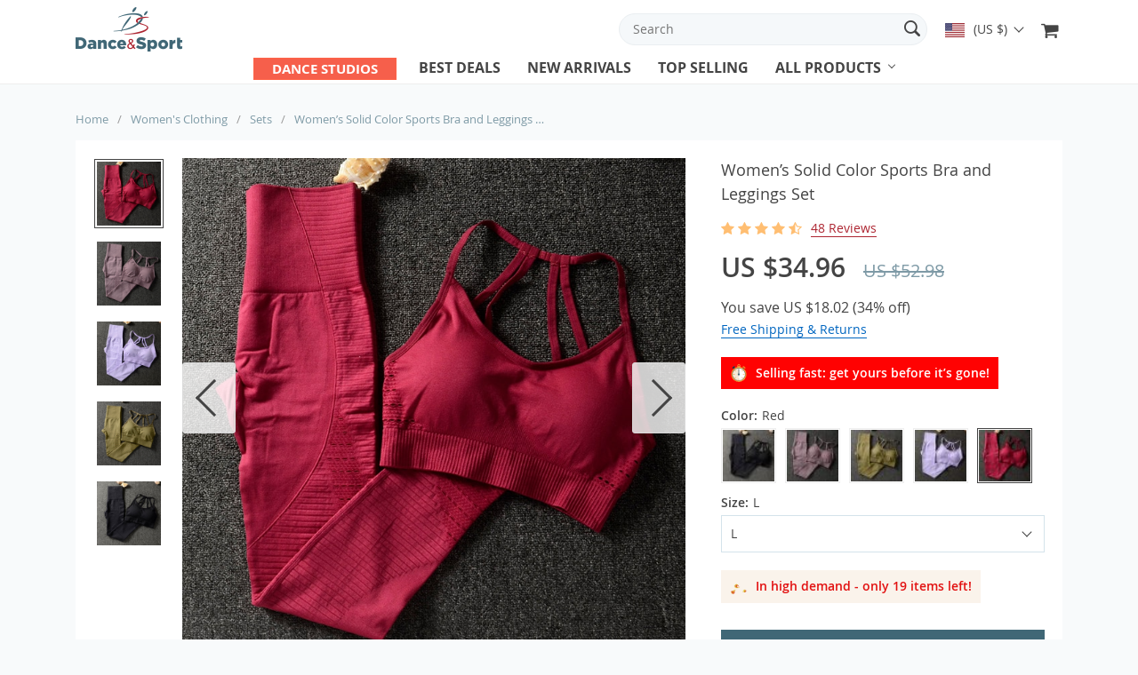

--- FILE ---
content_type: text/html; charset=UTF-8
request_url: https://danceandsport.com/womens-solid-color-sports-bra-and-leggings-set/
body_size: 163198
content:
<!doctype html>
<html lang="en-US" class="no-js" xmlns="http://www.w3.org/1999/html">
<head>
    <link rel="shortcut icon" href="//danceandsport.com/wp-content/uploads/2020/02/favicon.png"/>
    <meta charset="UTF-8">
    <meta name="viewport" content="width=device-width, initial-scale=1.0,minimum-scale=1.0, maximum-scale=1.0, user-scalable=no, shrink-to-fit=no, minimal-ui">
    <style>
    </style><title>  Women&#8217;s Solid Color Sports Bra and Leggings Set</title><meta name='robots' content='max-image-preview:large' />
	<style>img:is([sizes="auto" i], [sizes^="auto," i]) { contain-intrinsic-size: 3000px 1500px }</style>
	<link rel="alternate" type="application/rss+xml" title="Dance and Sport &raquo; Women&#8217;s Solid Color Sports Bra and Leggings Set Comments Feed" href="https://danceandsport.com/womens-solid-color-sports-bra-and-leggings-set/feed/" />
<link rel='stylesheet' id='vnc2_allstyle-css' href='https://danceandsport.com/wp-content/themes/andy/assets/css/allstyle.css?ver=1.6.2' type='text/css' media='all' />
<link rel='stylesheet' id='adstm-css' href='https://danceandsport.com/wp-content/themes/andy/style.css?ver=1.6.2' type='text/css' media='all' />
<link rel="https://api.w.org/" href="https://danceandsport.com/wp-json/" /><link rel="EditURI" type="application/rsd+xml" title="RSD" href="https://danceandsport.com/xmlrpc.php?rsd" />
<meta name="generator" content="WordPress 6.7.4" />
<link rel="canonical" href="https://danceandsport.com/womens-solid-color-sports-bra-and-leggings-set/" />
<link rel='shortlink' href='https://danceandsport.com/?p=1735' />
<link rel="alternate" title="oEmbed (JSON)" type="application/json+oembed" href="https://danceandsport.com/wp-json/oembed/1.0/embed?url=https%3A%2F%2Fdanceandsport.com%2Fwomens-solid-color-sports-bra-and-leggings-set%2F" />
<link rel="alternate" title="oEmbed (XML)" type="text/xml+oembed" href="https://danceandsport.com/wp-json/oembed/1.0/embed?url=https%3A%2F%2Fdanceandsport.com%2Fwomens-solid-color-sports-bra-and-leggings-set%2F&#038;format=xml" />
<link rel="icon" href="https://danceandsport.com/wp-content/uploads/2021/05/cropped-Dance-Sport-logo-final-01-32x32.png" sizes="32x32" />
<link rel="icon" href="https://danceandsport.com/wp-content/uploads/2021/05/cropped-Dance-Sport-logo-final-01-192x192.png" sizes="192x192" />
<link rel="apple-touch-icon" href="https://danceandsport.com/wp-content/uploads/2021/05/cropped-Dance-Sport-logo-final-01-180x180.png" />
<meta name="msapplication-TileImage" content="https://danceandsport.com/wp-content/uploads/2021/05/cropped-Dance-Sport-logo-final-01-270x270.png" />

    <style>
            </style>

    <!-- Global site tag (gtag.js) - Google Analytics -->
<script async src="https://www.googletagmanager.com/gtag/js?id=UA-158105458-1"></script>
<script>
  window.dataLayer = window.dataLayer || [];
  function gtag(){dataLayer.push(arguments);}
  gtag('js', new Date());

  gtag('config', 'UA-158105458-1');
</script><style rel="stylesheet">

    :root{
        --tp-color:rgb(64, 103, 118);
        --buttons-default:rgb(64, 103, 118);
        --buttons-default-hover:rgb(51, 79, 89);



        --link-default:rgb(173, 37, 49);
        --link-default-hover:rgb(151, 34, 44);
        --tp-cart-pay-btn-color:rgb(64, 103, 118);
        --tp-cart-pay-btn-color-hover:rgb(51, 79, 89);
        --tp-price-color:#444;
        --tp-discount-bg-color:rgb(220, 27, 44);
        --tp-last-chance-color:rgb(182, 2, 18);
        --tp-urgent-image:url(//danceandsport.com/wp-content/themes/andy/images/urgent.gif);
        --tp-urgent-bgr-color:#ff0202;
        --tp-urgent-color:#fff;
        --tp-leftinstock-image:url(//danceandsport.com/wp-content/themes/andy/images/fire.gif);
        --tp-leftinstock-bgr-color:#faf3eb;
        --tp-leftinstock-color:#e21111;
        --tp-trust-bgr-color:rgba(46, 182, 233,0.2);
        --tp-trust-color:rgb(46, 182, 233);
        --tp-star-color:#FFBE72;
        --tp-social-proof-color:#f3d0d2;
        --tp-social-proof-text-color:#000;
        --tp-social-proof-border-color:#000;
        --tp-yousave-color1:#444;
        --tp-yousave-color2:#0066c0;
                        --tp-404-bgr:url('images/404.jpg');
                    --tp-staff-bgr-color:#f9f9f9;
        --tp-staff-bgr-color-mob:#fff;
        --tp-staff-text-color:#444;
        --footer-background-color:#444;
        --footer-text-color:#eee;
        --footer-title-color:#fff;
        --footer-links-color:#eee;
        --footer-copyright-color:#dadada;
        --tp-bgr-color:#f8fafb;

        
    }
.select_quantity{display:none!important;}

</style>    <link rel="preload" href="https://danceandsport.com/wp-content/themes/andy/webfonts/OpenSans.woff" as="font" type="font/woff" crossorigin>
    <link rel="preload" href="https://danceandsport.com/wp-content/themes/andy/webfonts/OpenSans600.woff" as="font" type="font/woff" crossorigin>
    <link rel="preload" href="https://danceandsport.com/wp-content/themes/andy/webfonts/OpenSans700.woff" as="font" type="font/woff" crossorigin>

    </head>
<body class="product-template-default single single-product postid-1735 flash js-items-lazy-load products_in_row_4 products_in_row_mob_2 products_in_row_tab_3 proof_center header1 js-show-pre-selected-variation " >
<div class="header">
    <div class="header_cont">
        <div class="container">
            <div class="header_flex">
                <div class="logo">
                    <a href="https://danceandsport.com"><img src="//danceandsport.com/wp-content/uploads/2020/02/logoheader.png" alt=""/></a>
                </div>
                <div class="upheader">
                    <span class="img_link">
                        <form action="https://danceandsport.com">
                            <div class="search_plate">
                                <div class="search_cont">
                                    <input class="js-autocomplete-search" autocomplete="off" name="s"
                                           type="text" value="" placeholder="Search" />
                                    <span class="search_cross">×</span>
                                    <span class="search_submit"><i class="icon-scope"></i></span>
                                </div>
                            </div>
                        </form>
                    </span>

                                        <div class="currency_chooser">
                        
    <div class="ttdropdown dropdown_currency" >
        <span class="ttdropdown-toggle load_currency" ajax_update="currency"></span>
        <ul class="ttdropdown-menu load_currency_target" role="menu">
                    </ul>
    </div>
    
	                    </div>
                                            <div class="cart">
        <a class="img_link carticons" href="https://danceandsport.com/cart">
            <i class="icon-basket"></i>
            <span style="display:none" class="count_item" data-cart="quantity"></span>
        </a>
    </div>
    
	                </div>
            </div>
            <div class="fixed_burger">
                <i></i>
                <i></i>
                <i></i>
            </div>
            <div class="mainmenu_cont">
                <div class="mainmenu" data-home="https://danceandsport.com">
                    <ul>
                                                <li><a href="https://www.danceandsportstudios.com/"><!DOCTYPE html> <html> <head> <style> .button {   border: none;    color: white;   padding: 1px 20px;   text-align: center; font-weight: bold;  text-decoration: none;   display: inline-block;   font-size: 15px;   margin: 0px -5px;   transition-duration: 0.4s;   cursor: pointer; }  .button1 {   background-color:#F65F4B;    color: white;    border: 1px solid #FF6347; }  .button1:hover { box-shadow: 0 12px 16px 0 rgba(0,0,0,0.24), 0 17px 50px 0 rgba(0,0,0,0.19);   background-color: white;   color: #FF6347;  </style> </head> <body>    <button class="button button1">DANCE STUDIOS</button>  </body> </html></a></li>
                                                                            <li><a href="https://danceandsport.com/product/?orderby=discount">Best deals</a></li>
                                                                            <li><a href="https://danceandsport.com/product/?orderby=newest">New arrivals</a></li>
                                                                            <li><a href="https://danceandsport.com/product/?orderby=orders">Top Selling</a></li>
                                                                        <li class="ul_with"><a href="https://danceandsport.com/product">All Products</a>
                            <ul class="menu_ul"><li id="menu-item-47" class="menu-item menu-item-type-taxonomy menu-item-object-product_cat menu-item-has-children menu-item-47"><a href="https://danceandsport.com/mens-clothing/">Men&#8217;s Clothing</a><ul>	<li id="menu-item-53" class="menu-item menu-item-type-taxonomy menu-item-object-product_cat menu-item-53"><a href="https://danceandsport.com/t-shirts/">T-Shirts</a></li>	<li id="menu-item-54" class="menu-item menu-item-type-taxonomy menu-item-object-product_cat menu-item-54"><a href="https://danceandsport.com/tank-tops/">Tank Tops</a></li>	<li id="menu-item-48" class="menu-item menu-item-type-taxonomy menu-item-object-product_cat menu-item-48"><a href="https://danceandsport.com/hoodies-sweatshirts/">Hoodies &amp; Sweatshirts</a></li>	<li id="menu-item-50" class="menu-item menu-item-type-taxonomy menu-item-object-product_cat menu-item-50"><a href="https://danceandsport.com/sets/">Sets</a></li>	<li id="menu-item-49" class="menu-item menu-item-type-taxonomy menu-item-object-product_cat menu-item-49"><a href="https://danceandsport.com/pants/">Pants</a></li>	<li id="menu-item-51" class="menu-item menu-item-type-taxonomy menu-item-object-product_cat menu-item-51"><a href="https://danceandsport.com/shorts/">Shorts</a></li>	<li id="menu-item-52" class="menu-item menu-item-type-taxonomy menu-item-object-product_cat menu-item-52"><a href="https://danceandsport.com/socks/">Socks</a></li>	<li id="menu-item-55" class="menu-item menu-item-type-taxonomy menu-item-object-product_cat menu-item-55"><a href="https://danceandsport.com/underwear/">Underwear</a></li></ul></li><li id="menu-item-57" class="menu-item menu-item-type-taxonomy menu-item-object-product_cat current-product-ancestor current-menu-parent current-product-parent menu-item-has-children menu-item-57"><a href="https://danceandsport.com/womens-clothing/">Women&#8217;s Clothing</a><ul>	<li id="menu-item-58" class="menu-item menu-item-type-taxonomy menu-item-object-product_cat menu-item-58"><a href="https://danceandsport.com/leggings/">Leggings</a></li>	<li id="menu-item-59" class="menu-item menu-item-type-taxonomy menu-item-object-product_cat current-product-ancestor current-menu-parent current-product-parent menu-item-59"><a href="https://danceandsport.com/sets-womens-clothing/">Sets</a></li>	<li id="menu-item-62" class="menu-item menu-item-type-taxonomy menu-item-object-product_cat menu-item-62"><a href="https://danceandsport.com/tank-tops-womens-clothing/">Tank Tops</a></li>	<li id="menu-item-61" class="menu-item menu-item-type-taxonomy menu-item-object-product_cat menu-item-61"><a href="https://danceandsport.com/t-shirts-womens-clothing/">T-Shirts</a></li>	<li id="menu-item-60" class="menu-item menu-item-type-taxonomy menu-item-object-product_cat menu-item-60"><a href="https://danceandsport.com/socks-womens-clothing/">Socks</a></li>	<li id="menu-item-63" class="menu-item menu-item-type-taxonomy menu-item-object-product_cat menu-item-63"><a href="https://danceandsport.com/underwear-womens-clothing/">Underwear</a></li></ul></li><li id="menu-item-46" class="menu-item menu-item-type-taxonomy menu-item-object-product_cat menu-item-46"><a href="https://danceandsport.com/compression-safety/">Compression &amp; Safety</a></li><li id="menu-item-45" class="menu-item menu-item-type-taxonomy menu-item-object-product_cat menu-item-45"><a href="https://danceandsport.com/accessories-equipment/">Accessories &amp; Equipment</a></li><li id="menu-item-56" class="menu-item menu-item-type-taxonomy menu-item-object-product_cat menu-item-56"><a href="https://danceandsport.com/sports-gadgets/">Sports Gadgets</a></li><li id="menu-item-67" class="menu-item menu-item-type-taxonomy menu-item-object-product_cat menu-item-67"><a href="https://danceandsport.com/men-ballroom-shoes/">Men Ballroom Shoes</a></li><li id="menu-item-68" class="menu-item menu-item-type-taxonomy menu-item-object-product_cat menu-item-68"><a href="https://danceandsport.com/men-latin-shoes/">Men Latin Shoes</a></li><li id="menu-item-66" class="menu-item menu-item-type-taxonomy menu-item-object-product_cat menu-item-66"><a href="https://danceandsport.com/ladies-practice-shoes/">Ladies Practice Shoes</a></li><li id="menu-item-65" class="menu-item menu-item-type-taxonomy menu-item-object-product_cat menu-item-65"><a href="https://danceandsport.com/ladies-ballroom/">Ladies Ballroom Shoes</a></li><li id="menu-item-71" class="menu-item menu-item-type-taxonomy menu-item-object-product_cat menu-item-71"><a href="https://danceandsport.com/ladies-latin-shoes/">Ladies Latin Shoes</a></li></ul>                        </li>
                    </ul>
                </div>
            </div>
        </div>
    </div>
</div>

<div id="sidebar">
    <div class="sidebar-wrapper" id="sidebar-wrapper" data-see="See All" data-shop="Shop">
        <div class="adap_menu_header"></div>
        <div class="sidebar-close">×</div>
        <ul class="side_ul">
            <li class="title">Company info</li>
            <li id="menu-item-25" class="menu-item menu-item-type-custom menu-item-object-custom menu-item-25"><a href="https://danceandsport.com/about-us/">About Us</a></li>
<li id="menu-item-2934" class="menu-item menu-item-type-post_type menu-item-object-page current_page_parent menu-item-2934"><a href="https://danceandsport.com/blog/">Blog</a></li>
<li id="menu-item-28" class="menu-item menu-item-type-custom menu-item-object-custom menu-item-28"><a href="https://danceandsport.com/privacy-policy/">Privacy Policy</a></li>
<li id="menu-item-29" class="menu-item menu-item-type-custom menu-item-object-custom menu-item-29"><a href="https://danceandsport.com/terms-and-conditions/">Terms &#038; Conditions</a></li>
<li id="menu-item-4417" class="menu-item menu-item-type-post_type menu-item-object-page menu-item-4417"><a href="https://danceandsport.com/dance-studios/">Dance Studios</a></li>
        </ul>
        <ul class="side_ul">
            <li class="title">Purchase info</li>
            <li id="menu-item-30" class="menu-item menu-item-type-custom menu-item-object-custom menu-item-30"><a href="https://danceandsport.com/frequently-asked-questions/">FAQs</a></li>
<li id="menu-item-31" class="menu-item menu-item-type-custom menu-item-object-custom menu-item-31"><a href="https://danceandsport.com/payment-methods/">Payment Methods</a></li>
<li id="menu-item-32" class="menu-item menu-item-type-custom menu-item-object-custom menu-item-32"><a href="https://danceandsport.com/shipping-delivery/">Shipping &#038; Delivery</a></li>
<li id="menu-item-33" class="menu-item menu-item-type-custom menu-item-object-custom menu-item-33"><a href="https://danceandsport.com/refund-policy/">Returns Policy</a></li>
<li id="menu-item-34" class="menu-item menu-item-type-custom menu-item-object-custom menu-item-34"><a href="https://danceandsport.com/track-your-order/">Tracking</a></li>
        </ul>
                <ul>
            <li class="title">Contact</li>
            <li class="contact_side">
                                    <span class="contact_tel"><i class="icon-phone"></i> 877-393-2623/877-EZ-DANCE</span>
                                                    <a href="mailto:shop@danceandsport.com"><i class="icon-mail-alt"></i> shop@danceandsport.com</a>
                                <span class="contact_address">Dance and Sport Superstore <br> 8032, Leesburg Pike, Suite #201 <br>Vienna, VA, 22182, USA</span>
                <span class="copyright">© Copyright 2026. All Rights Reserved</span>
            </li>
        </ul>
                        <ul>
            <li class="title">Follow Us</li>
            <li>
                <div class="socs">
                        <div><a href="https://www.facebook.com/danceandsportsuperstore/" target="_blank" rel="nofollow"><i class="icon-facebook"></i></a></div>
    <div><a href="https://www.instagram.com/danceandsportsuperstore/" target="_blank" rel="nofollow"><i class="icon-instagram"></i></a></div>
    <div> <a href="https://twitter.com/DanceSport10" target="_blank" rel="nofollow"><i class="icon-twitter"></i></a></div>
    <div><a href="https://www.youtube.com/channel/UCw218961IMXAqyGFwWvNzWw" target="_blank" rel="nofollow"><i class="icon-youtube"></i></a></div>


                </div>
            </li>
        </ul>
            </div>
</div>


<script type="application/ld+json">
    {"@context":"https:\/\/schema.org\/","@type":"Organization","name":"danceandsport.com","url":"danceandsport.com","logo":"\"\/\/danceandsport.com\/wp-content\/uploads\/2020\/02\/logoheader.png\"","contactPoint":{"@type":"ContactPoint","contactType":"customer support","email":"shop@danceandsport.com","url":"danceandsport.com"},"sameAs":["https:\/\/www.facebook.com\/danceandsportsuperstore\/","https:\/\/www.instagram.com\/danceandsportsuperstore\/","https:\/\/twitter.com\/DanceSport10","https:\/\/www.youtube.com\/channel\/UCw218961IMXAqyGFwWvNzWw"]}</script>

<script type="application/ld+json">
    {"@context":"https:\/\/schema.org\/","@type":"WebSite","url":"danceandsport.com","potentialAction":{"@type":"SearchAction","target":"danceandsport.com\/?s={s}","query-input":"required name=s"}}</script>

    
    
<script type="application/ld+json">
    {"@context":"https:\/\/schema.org\/","@type":"Product","name":"Women&#8217;s Solid Color Sports Bra and Leggings Set","image":"https:\/\/danceandsport.com\/wp-content\/uploads\/2020\/02\/1735-c36accef026bddceb25339e78d8d7a41.jpg","description":"Buy Women's Solid Color Sports Bra and Leggings Set at danceandsport.com! Free shipping to 185 countries. 45 days money back guarantee.","sku":"14:10;5:361385","category":"Sets","mpn":"1735","brand":{"@type":"Organization","name":"danceandsport.com"},"review":[{"@type":"Review","reviewRating":{"@type":"Rating","ratingValue":"5","bestRating":"5"},"author":{"@type":"Person","name":"O***e"},"reviewBody":"Its perfect"},{"@type":"Review","reviewRating":{"@type":"Rating","ratingValue":"5","bestRating":"5"},"author":{"@type":"Person","name":"V***v"},"reviewBody":"Excellent kit, very well stretches! On height 173 with a weight of 58 s just right! I'm happy)"},{"@type":"Review","reviewRating":{"@type":"Rating","ratingValue":"4","bestRating":"5"},"author":{"@type":"Person","name":"R***n"},"reviewBody":"s\u00faper"},{"@type":"Review","reviewRating":{"@type":"Rating","ratingValue":"5","bestRating":"5"},"author":{"@type":"Person","name":"L***a"},"reviewBody":"\u0422\u043e\u0432\u0430\u0440 \u043d\u0435 \u043f\u0440\u0438\u0448\u0435\u043b, \u043d\u043e \u0434\u0435\u043d\u044c\u0433\u0438 \u0432\u0435\u0440\u043d\u0443\u043b\u0438"},{"@type":"Review","reviewRating":{"@type":"Rating","ratingValue":"5","bestRating":"5"},"author":{"@type":"Person","name":"M***a"},"reviewBody":"Very good and fast"},{"@type":"Review","reviewRating":{"@type":"Rating","ratingValue":"5","bestRating":"5"},"author":{"@type":"Person","name":"E***a"},"reviewBody":"\u043e\u0442\u043b\u0438\u0447\u043d\u044b\u0439 \u043a\u043e\u0441\u0442\u044e\u043c,\u0438\u0434\u0435\u0430\u043b\u044c\u043d\u043e \u0441\u0435\u043b"},{"@type":"Review","reviewRating":{"@type":"Rating","ratingValue":"5","bestRating":"5"},"author":{"@type":"Person","name":"B***a"},"reviewBody":"\u041e\u0442\u043b\u0438\u0447\u043d\u044b\u0439 \u043a\u043e\u0441\u0442\u044e\u043c \u041a\u0440\u0430\u0441\u0438\u0432\u044b\u0439 \u0446\u0432\u0435\u0442, \u0445\u043e\u0440\u043e\u0448\u0435\u0435 \u043a\u0430\u0447\u0435\u0441\u0442\u0432\u043e \u043f\u043e\u0448\u0438\u0432\u0430, \u0440\u0430\u0437\u043c\u0435\u0440 \u0438\u0434\u0435\u0430\u043b\u044c\u043d\u043e \u0441\u0435\u043b - \u043f\u0430\u0440\u0430\u043c\u0435\u0442\u0440\u044b \u0443\u043a\u0430\u0437\u0430\u043d\u044b \u0432\u0435\u0440\u043d\u043e. \u0423\u043f\u0430\u043a\u043e\u0432\u0430\u043d \u0445\u043e\u0440\u043e\u0448\u043e. \u0420\u0435\u043a\u043e\u043c\u0435\u043d\u0434\u0443\u044e \u043f\u0440\u0438\u043e\u0431\u0440\u0435\u0441\u0442\u0438 \u043a\u043e\u0441\u0442\u044e\u043c \u0443 \u044d\u0442\u043e\u0433\u043e \u043f\u0440\u043e\u0434\u0430\u0432\u0446\u0430."},{"@type":"Review","reviewRating":{"@type":"Rating","ratingValue":"5","bestRating":"5"},"author":{"@type":"Person","name":"A***a"},"reviewBody":"This is great but it took about 6 weeks to arrive"},{"@type":"Review","reviewRating":{"@type":"Rating","ratingValue":"5","bestRating":"5"},"author":{"@type":"Person","name":"A***a"},"reviewBody":"zgodny z tabela, dobry kontakt, polecam"},{"@type":"Review","reviewRating":{"@type":"Rating","ratingValue":"5","bestRating":"5"},"author":{"@type":"Person","name":"Customer"},"reviewBody":"Very good product, not transparent at all! Size S corresponds to a size 34-36 in Spain, the top is small, I have a size 90B and fine, but if you have more size it is small. It took Me a couple of weeks to get here."},{"@type":"Review","reviewRating":{"@type":"Rating","ratingValue":"5","bestRating":"5"},"author":{"@type":"Person","name":"O***a"},"reviewBody":"Beautiful suit, tight. Very satisfied"},{"@type":"Review","reviewRating":{"@type":"Rating","ratingValue":"5","bestRating":"5"},"author":{"@type":"Person","name":"Customer"},"reviewBody":"Fit perfectly! Just like gym shark leggings"},{"@type":"Review","reviewRating":{"@type":"Rating","ratingValue":"5","bestRating":"5"},"author":{"@type":"Person","name":"A***a"},"reviewBody":"Jestem bardzo usatysfakcjonowana. Jest na prawd\u0119 wygodny, \u015bliczny kolor(taki jak na zdj\u0119ciu), dobrze modeluje sylwetk\u0119. Na prawd\u0119 polecam"},{"@type":"Review","reviewRating":{"@type":"Rating","ratingValue":"5","bestRating":"5"},"author":{"@type":"Person","name":"V***d"},"reviewBody":"The costume is just gorgeous. On the parameters og 84\/OT 64\/OB 98 took the size S, sat down like a glove. Cloth dense does not shine through. Color as in the photo. I'm in love with this suit. I got the suit very quickly, I think 8-10 days. Thank you\u2764"},{"@type":"Review","reviewRating":{"@type":"Rating","ratingValue":"5","bestRating":"5"},"author":{"@type":"Person","name":"Y***e"},"reviewBody":"It's just like in the pictures, it does leather and it's very elastic. I have a size 42 and the L is perfect, it's very comfortable."},{"@type":"Review","reviewRating":{"@type":"Rating","ratingValue":"5","bestRating":"5"},"author":{"@type":"Person","name":"L***a"},"reviewBody":"The costume is cool, we have in the city for this price even leggings do not buy, the only top is straight in the butt in the butt, and the leggings sit well! It came in 14 days! I'm in shock."},{"@type":"Review","reviewRating":{"@type":"Rating","ratingValue":"5","bestRating":"5"},"author":{"@type":"Person","name":"E***a"},"reviewBody":"Cool! I have not tried to train yet, but it feels very cool! Pulls where you need and looks amazing!"},{"@type":"Review","reviewRating":{"@type":"Rating","ratingValue":"5","bestRating":"5"},"author":{"@type":"Person","name":"A***r"},"reviewBody":"Nice material."},{"@type":"Review","reviewRating":{"@type":"Rating","ratingValue":"5","bestRating":"5"},"author":{"@type":"Person","name":"Customer"},"reviewBody":"Are great! Recommend!"},{"@type":"Review","reviewRating":{"@type":"Rating","ratingValue":"4","bestRating":"5"},"author":{"@type":"Person","name":"B***"},"reviewBody":"I ordered the M and it's a bit fair but it's very nice and the fabric fits."},{"@type":"Review","reviewRating":{"@type":"Rating","ratingValue":"5","bestRating":"5"},"author":{"@type":"Person","name":"J***o"},"reviewBody":"As in the description. The elastic very well and the color as in the photo."},{"@type":"Review","reviewRating":{"@type":"Rating","ratingValue":"5","bestRating":"5"},"author":{"@type":"Person","name":"M***o"},"reviewBody":"I love it"},{"@type":"Review","reviewRating":{"@type":"Rating","ratingValue":"5","bestRating":"5"},"author":{"@type":"Person","name":"C***o"},"reviewBody":"Nice color and perfect size (always use the M)"},{"@type":"Review","reviewRating":{"@type":"Rating","ratingValue":"5","bestRating":"5"},"author":{"@type":"Person","name":"K***d"},"reviewBody":"Absolutely love it! Top is a bit small, should order one size bigger. Material thick so probably not suitable for hot weather. Color isn't maroon, but a nice magenta pink."},{"@type":"Review","reviewRating":{"@type":"Rating","ratingValue":"5","bestRating":"5"},"author":{"@type":"Person","name":"U***r"},"reviewBody":"I got this as a present for my sister and had it shipped to her place, in the UK. I am surprised to say that it arrived in just 13 days and when she called me, she said that it is absolutely wonderful. I got her a size S, and I was wondering whether I should have ordered an M, and when I asked her, she said it is super stretchy and that it's the softest material she's ever worn in sports. And my sister works out A LOT! Thank you store, you are a very rare gem in this platform!"}],"aggregateRating":{"@type":"AggregateRating","ratingValue":4.9000000000000003552713678800500929355621337890625,"reviewCount":48},"offers":[{"@type":"Offer","url":"https:\/\/danceandsport.com\/womens-solid-color-sports-bra-and-leggings-set\/?sku=14:10;5:361385","priceCurrency":"USD","price":"34.96","priceValidUntil":"2026-02-23","name":"Women&#8217;s Solid Color Sports Bra and Leggings Set","availability":"https:\/\/schema.org\/InStock","itemCondition":"https:\/\/schema.org\/NewCondition"},{"@type":"Offer","url":"https:\/\/danceandsport.com\/womens-solid-color-sports-bra-and-leggings-set\/?sku=14:10;5:361386","priceCurrency":"USD","price":"34.96","priceValidUntil":"2026-02-23","name":"Women&#8217;s Solid Color Sports Bra and Leggings Set","availability":"https:\/\/schema.org\/InStock","itemCondition":"https:\/\/schema.org\/NewCondition"},{"@type":"Offer","url":"https:\/\/danceandsport.com\/womens-solid-color-sports-bra-and-leggings-set\/?sku=14:10;5:100014064","priceCurrency":"USD","price":"34.96","priceValidUntil":"2026-02-23","name":"Women&#8217;s Solid Color Sports Bra and Leggings Set","availability":"https:\/\/schema.org\/InStock","itemCondition":"https:\/\/schema.org\/NewCondition"},{"@type":"Offer","url":"https:\/\/danceandsport.com\/womens-solid-color-sports-bra-and-leggings-set\/?sku=14:496;5:361385","priceCurrency":"USD","price":"34.96","priceValidUntil":"2026-02-23","name":"Women&#8217;s Solid Color Sports Bra and Leggings Set","availability":"https:\/\/schema.org\/InStock","itemCondition":"https:\/\/schema.org\/NewCondition"},{"@type":"Offer","url":"https:\/\/danceandsport.com\/womens-solid-color-sports-bra-and-leggings-set\/?sku=14:193;5:361385","priceCurrency":"USD","price":"34.96","priceValidUntil":"2026-02-23","name":"Women&#8217;s Solid Color Sports Bra and Leggings Set","availability":"https:\/\/schema.org\/InStock","itemCondition":"https:\/\/schema.org\/NewCondition"},{"@type":"Offer","url":"https:\/\/danceandsport.com\/womens-solid-color-sports-bra-and-leggings-set\/?sku=14:193;5:361386","priceCurrency":"USD","price":"34.96","priceValidUntil":"2026-02-23","name":"Women&#8217;s Solid Color Sports Bra and Leggings Set","availability":"https:\/\/schema.org\/InStock","itemCondition":"https:\/\/schema.org\/NewCondition"},{"@type":"Offer","url":"https:\/\/danceandsport.com\/womens-solid-color-sports-bra-and-leggings-set\/?sku=14:193;5:100014064","priceCurrency":"USD","price":"34.96","priceValidUntil":"2026-02-23","name":"Women&#8217;s Solid Color Sports Bra and Leggings Set","availability":"https:\/\/schema.org\/InStock","itemCondition":"https:\/\/schema.org\/NewCondition"},{"@type":"Offer","url":"https:\/\/danceandsport.com\/womens-solid-color-sports-bra-and-leggings-set\/?sku=14:496;5:361386","priceCurrency":"USD","price":"34.96","priceValidUntil":"2026-02-23","name":"Women&#8217;s Solid Color Sports Bra and Leggings Set","availability":"https:\/\/schema.org\/InStock","itemCondition":"https:\/\/schema.org\/NewCondition"},{"@type":"Offer","url":"https:\/\/danceandsport.com\/womens-solid-color-sports-bra-and-leggings-set\/?sku=14:496;5:100014064","priceCurrency":"USD","price":"34.96","priceValidUntil":"2026-02-23","name":"Women&#8217;s Solid Color Sports Bra and Leggings Set","availability":"https:\/\/schema.org\/InStock","itemCondition":"https:\/\/schema.org\/NewCondition"},{"@type":"Offer","url":"https:\/\/danceandsport.com\/womens-solid-color-sports-bra-and-leggings-set\/?sku=14:175;5:361385","priceCurrency":"USD","price":"34.96","priceValidUntil":"2026-02-23","name":"Women&#8217;s Solid Color Sports Bra and Leggings Set","availability":"https:\/\/schema.org\/InStock","itemCondition":"https:\/\/schema.org\/NewCondition"},{"@type":"Offer","url":"https:\/\/danceandsport.com\/womens-solid-color-sports-bra-and-leggings-set\/?sku=14:175;5:361386","priceCurrency":"USD","price":"34.96","priceValidUntil":"2026-02-23","name":"Women&#8217;s Solid Color Sports Bra and Leggings Set","availability":"https:\/\/schema.org\/InStock","itemCondition":"https:\/\/schema.org\/NewCondition"},{"@type":"Offer","url":"https:\/\/danceandsport.com\/womens-solid-color-sports-bra-and-leggings-set\/?sku=14:175;5:100014064","priceCurrency":"USD","price":"34.96","priceValidUntil":"2026-02-23","name":"Women&#8217;s Solid Color Sports Bra and Leggings Set","availability":"https:\/\/schema.org\/InStock","itemCondition":"https:\/\/schema.org\/NewCondition"},{"@type":"Offer","url":"https:\/\/danceandsport.com\/womens-solid-color-sports-bra-and-leggings-set\/?sku=14:365458;5:361385","priceCurrency":"USD","price":"34.96","priceValidUntil":"2026-02-23","name":"Women&#8217;s Solid Color Sports Bra and Leggings Set","availability":"https:\/\/schema.org\/InStock","itemCondition":"https:\/\/schema.org\/NewCondition"},{"@type":"Offer","url":"https:\/\/danceandsport.com\/womens-solid-color-sports-bra-and-leggings-set\/?sku=14:365458;5:361386","priceCurrency":"USD","price":"34.96","priceValidUntil":"2026-02-23","name":"Women&#8217;s Solid Color Sports Bra and Leggings Set","availability":"https:\/\/schema.org\/InStock","itemCondition":"https:\/\/schema.org\/NewCondition"},{"@type":"Offer","url":"https:\/\/danceandsport.com\/womens-solid-color-sports-bra-and-leggings-set\/?sku=14:365458;5:100014064","priceCurrency":"USD","price":"34.96","priceValidUntil":"2026-02-23","name":"Women&#8217;s Solid Color Sports Bra and Leggings Set","availability":"https:\/\/schema.org\/InStock","itemCondition":"https:\/\/schema.org\/NewCondition"}]}</script>

<script type="application/ld+json">
    {"@context":"https:\/\/schema.org\/","@type":"CreativeWork","keywords":"Women's Solid Color Sports Bra and Leggings Set, buy Women's Solid Color Sports Bra and Leggings Set, Women's, Solid, Color, Sports, Bra, and, Leggings, Set"}</script>




    <div class="single">
        <div class="container">
            <div class="breadcrumbs">
                <div class="pr-breadcrumbs" ><a href="https://danceandsport.com/">Home</a><span class="bread_sep">/</span><span><a  href="https://danceandsport.com/womens-clothing/">Women's Clothing</a></span><span class="bread_sep">/</span><span><a  href="https://danceandsport.com/sets-womens-clothing/">Sets</a></span><span class="bread_sep">/</span><span class="current">Women&#8217;s Solid Color Sports Bra and Leggings Set</span></div><!-- .breadcrumbs -->
    <script type="application/ld+json">
        {"@context":"https:\/\/schema.org\/","@type":"BreadcrumbList","itemListElement":[{"@type":"ListItem","item":{"@id":"https:\/\/danceandsport.com\/","name":"Home"},"position":1},{"@type":"ListItem","item":{"@id":"https:\/\/danceandsport.com\/womens-clothing\/","name":"Women's Clothing"},"position":2},{"@type":"ListItem","item":{"@id":"https:\/\/danceandsport.com\/sets-womens-clothing\/","name":"Sets"},"position":3},{"@type":"ListItem","item":{"@id":"\/womens-solid-color-sports-bra-and-leggings-set\/","name":"Women&#8217;s Solid Color Sports Bra and Leggings Set"},"position":4}]}    </script>             </div>
            <div class="single_split"
                                    data-mediaimg="https://danceandsport.com/wp-content/uploads/2020/02/1735-c36accef026bddceb25339e78d8d7a41.jpg"
                            >
                <div class="single_splitL">
                    
    <div class="single_slide_cont">
        <div class="single_slide">
            <div class="slider-next"></div>
            <div class="slider-prev"></div>
            <div class="item_slider" data-video="first">
                <div class="item"><div class="itembgr" data-img="https://danceandsport.com/wp-content/uploads/2020/02/1735-c36accef026bddceb25339e78d8d7a41.jpg?1000"  data-zoom-image="https://danceandsport.com/wp-content/uploads/2020/02/1735-c36accef026bddceb25339e78d8d7a41.jpg?1000"><img data-lazy="https://danceandsport.com/wp-content/uploads/2020/02/1735-c36accef026bddceb25339e78d8d7a41.jpg" alt="" title="1735-c36accef026bddceb25339e78d8d7a41.jpg"/></div></div><div class="item"><div class="itembgr" data-img="https://danceandsport.com/wp-content/uploads/2020/02/1735-58d45c67ef5b360448d7172998ae98ad.jpg?1000"  data-zoom-image="https://danceandsport.com/wp-content/uploads/2020/02/1735-58d45c67ef5b360448d7172998ae98ad.jpg?1000"><img data-lazy="https://danceandsport.com/wp-content/uploads/2020/02/1735-58d45c67ef5b360448d7172998ae98ad.jpg" alt="" title="1735-58d45c67ef5b360448d7172998ae98ad.jpg"/></div></div><div class="item"><div class="itembgr" data-img="https://danceandsport.com/wp-content/uploads/2020/02/1735-c3fa26ce0795b93597b3ce87336f7e0f.jpg?1000"  data-zoom-image="https://danceandsport.com/wp-content/uploads/2020/02/1735-c3fa26ce0795b93597b3ce87336f7e0f.jpg?1000"><img data-lazy="https://danceandsport.com/wp-content/uploads/2020/02/1735-c3fa26ce0795b93597b3ce87336f7e0f.jpg" alt="" title="1735-c3fa26ce0795b93597b3ce87336f7e0f.jpg"/></div></div><div class="item"><div class="itembgr" data-img="https://danceandsport.com/wp-content/uploads/2020/02/1735-e5e3e47c07aeeeff719ab7b3fc14e80d.jpg?1000"  data-zoom-image="https://danceandsport.com/wp-content/uploads/2020/02/1735-e5e3e47c07aeeeff719ab7b3fc14e80d.jpg?1000"><img data-lazy="https://danceandsport.com/wp-content/uploads/2020/02/1735-e5e3e47c07aeeeff719ab7b3fc14e80d.jpg" alt="" title="1735-e5e3e47c07aeeeff719ab7b3fc14e80d.jpg"/></div></div><div class="item"><div class="itembgr" data-img="https://danceandsport.com/wp-content/uploads/2020/02/1735-e4aa37764bf484771f26d58097549299.jpg?1000"  data-zoom-image="https://danceandsport.com/wp-content/uploads/2020/02/1735-e4aa37764bf484771f26d58097549299.jpg?1000"><img data-lazy="https://danceandsport.com/wp-content/uploads/2020/02/1735-e4aa37764bf484771f26d58097549299.jpg" alt="" title="1735-e4aa37764bf484771f26d58097549299.jpg"/></div></div>            </div>
        </div>
        <div class="single_showroom">
                        <img style="display:none;" class="makezoom" data-lazy="https://danceandsport.com/wp-content/uploads/2020/02/1735-c36accef026bddceb25339e78d8d7a41-640x640.jpg" data-zoom-image="https://danceandsport.com/wp-content/uploads/2020/02/1735-c36accef026bddceb25339e78d8d7a41.jpg" alt=""/>
                        <div class="swiper-button-next2"></div>
            <div class="swiper-button-prev2"></div>
            <div class="play_video_showroom"></div>
        </div>
    </div>
	
                                            <div class="bestof_cont">
                            <div class="bestof">
                                <div class="bestof_title">
                                                                            <span class="icon-thumbs-up">
                                                                        </span> Verified by shoppers                                </div>
                                <div class="bestof_desc">
                                    Product always receives high satisfaction ratings from our customers                                </div>
                            </div>
                        </div>
                                                            <div class="single_item_content">
                        
    <div class="tab_bodies">
                    <div class="tab_body_item">
                <div class="adap_tab_head " data-id="item-details">Product Details</div>
                <div class="item-details tab_body content ">
                    
	<div class="content" itemprop="description" itemtype="http://schema.org/Product">
		<div class="wrap-content"><ul>
<li>Item Type: Sports Set</li>
<li>Gender: Women</li>
<li>Material: Nylon</li>
<li>Waistline: High</li>
<li>Sleeve Length: Sleeveless</li>
</ul>
<p><strong>Package Includes:&nbsp;&nbsp;</strong></p>
<ul>
<li>1 x Sports Set</li>
</ul>
<p><strong>Size Info:</strong></p>
<table border="1">
<tbody>
<tr>
<td style="width: 120.281%;text-align: center" colspan="7"><strong>Bra Size</strong></td>
</tr>
<tr>
<td style="width: 8.8993%;text-align: center" colspan="1" rowspan="2"><strong>Size</strong></td>
<td style="width: 24.5902%;text-align: center" colspan="2"><strong>Upper Chest</strong></td>
<td style="width: 25.0585%;text-align: center" colspan="2"><strong>Under Chest</strong></td>
<td style="width: 61.733%;text-align: center" colspan="2"><strong>Recommended For</strong></td>
</tr>
<tr>
<td style="width: 8.8993%;text-align: center">CM</td>
<td style="width: 15.6909%;text-align: center"><strong>INCH</strong></td>
<td style="width: 9.60187%;text-align: center"><strong>CM</strong></td>
<td style="width: 15.4567%;text-align: center"><strong>INCH</strong></td>
<td style="width: 61.733%;text-align: center" colspan="2" rowspan="1"><strong>Cup</strong></td>
</tr>
<tr>
<td style="width: 8.8993%;text-align: center"><strong>S</strong></td>
<td style="width: 8.8993%;text-align: center">60</td>
<td style="width: 15.6909%;text-align: center"><strong>23.62</strong></td>
<td style="width: 9.60187%;text-align: center"><strong>54</strong></td>
<td style="width: 15.4567%;text-align: center"><strong>21.26</strong></td>
<td style="width: 61.733%;text-align: center" colspan="2" rowspan="1">70A;70B;70C;75A</td>
</tr>
<tr>
<td style="width: 8.8993%;text-align: center"><strong>M</strong></td>
<td style="width: 8.8993%;text-align: center">64</td>
<td style="width: 15.6909%;text-align: center"><strong>25.19</strong></td>
<td style="width: 9.60187%;text-align: center"><strong>58</strong></td>
<td style="width: 15.4567%;text-align: center"><strong>22.83</strong></td>
<td style="width: 61.733%;text-align: center" colspan="2" rowspan="1">75B;75C;80A;80B;80C</td>
</tr>
<tr>
<td style="width: 8.8993%;text-align: center"><strong>L</strong></td>
<td style="width: 8.8993%;text-align: center">68</td>
<td style="width: 15.6909%;text-align: center"><strong>26.77</strong></td>
<td style="width: 9.60187%;text-align: center"><strong>62</strong></td>
<td style="width: 15.4567%;text-align: center"><strong>24.41</strong></td>
<td style="width: 61.733%;text-align: center" colspan="2" rowspan="1">80C;85A;85B;85C</td>
</tr>
</tbody>
</table>
<p>&nbsp;</p>
<table border="1">
<tbody>
<tr>
<td style="text-align: center" colspan="7"><strong>Leggings Size</strong></td>
</tr>
<tr>
<td style="text-align: center" colspan="1" rowspan="2"><strong>Size</strong></td>
<td style="text-align: center" colspan="2"><strong>Waist</strong></td>
<td style="text-align: center" colspan="2"><strong>Hips</strong></td>
<td style="text-align: center" colspan="2"><strong>Length</strong></td>
</tr>
<tr>
<td style="text-align: center">CM</td>
<td style="text-align: center"><strong>INCH</strong></td>
<td style="text-align: center">CM</td>
<td style="text-align: center"><strong>INCH</strong></td>
<td style="text-align: center">CM</td>
<td style="text-align: center"><strong>INCH</strong></td>
</tr>
<tr>
<td style="text-align: center"><strong>S</strong></td>
<td style="text-align: center">54</td>
<td style="text-align: center"><strong>21.26</strong></td>
<td style="text-align: center">64</td>
<td style="text-align: center"><strong>25.19</strong></td>
<td style="text-align: center">81</td>
<td style="text-align: center"><strong>31.89</strong></td>
</tr>
<tr>
<td style="text-align: center"><strong>M</strong></td>
<td style="text-align: center">58</td>
<td style="text-align: center"><strong>22.83</strong></td>
<td style="text-align: center">68</td>
<td style="text-align: center"><strong>26.77</strong></td>
<td style="text-align: center">83</td>
<td style="text-align: center"><strong>32.68</strong></td>
</tr>
<tr>
<td style="text-align: center"><strong>L</strong></td>
<td style="text-align: center">62</td>
<td style="text-align: center"><strong>24.41</strong></td>
<td style="text-align: center">72</td>
<td style="text-align: center"><strong>28.35</strong></td>
<td style="text-align: center">84</td>
<td style="text-align: center"><strong>33.46</strong></td>
</tr>
</tbody>
</table>
<p>&nbsp;</p>
<p><img title="Women's Solid Color Sports Bra and Leggings Set" alt="Women's Solid Color Sports Bra and Leggings Set" data-src="https://danceandsport.com/wp-content/uploads/2020/02/1735-bc99dd093178deac6196691912079765.jpg"> <img title="Women's Solid Color Sports Bra and Leggings Set" alt="Women's Solid Color Sports Bra and Leggings Set" data-src="https://danceandsport.com/wp-content/uploads/2020/02/1735-0b04891d998949edd92addd3e079fa42.jpg"> <img title="Women's Solid Color Sports Bra and Leggings Set" alt="Women's Solid Color Sports Bra and Leggings Set" data-src="https://danceandsport.com/wp-content/uploads/2020/02/1735-be8d89c7ed6e6545cc89be16e9673bc7.jpg"> <img title="Women's Solid Color Sports Bra and Leggings Set" alt="Women's Solid Color Sports Bra and Leggings Set" data-src="https://danceandsport.com/wp-content/uploads/2020/02/1735-e15c729810f25d348b9bce5dde494a5c.jpg"> <img title="Women's Solid Color Sports Bra and Leggings Set" alt="Women's Solid Color Sports Bra and Leggings Set" data-src="https://danceandsport.com/wp-content/uploads/2020/02/1735-ce04e44f108eb883a4a7400839d5bac3.jpg"></p>
</div>
	</div>
                </div>
            </div>
                    <div class="tab_body_item">
                <div class="adap_tab_head " data-id="item-returns">Shipping & Payment</div>
                <div class="item-returns tab_body content  ">
                    <h3 class="colored">SHIPPING & DELIVERY</h3>

<p>We are proud to offer international shipping services that currently operate in over 200 countries and islands world wide.  Nothing means more to us than bringing our customers great value and service.  We will continue to grow to meet the needs of all our customers, delivering a service beyond all expectation anywhere in the world.</p>
<h3>How do you ship packages?</h3>

<p>Packages from our warehouse in China will be shipped by ePacket or EMS depending on the weight and size of the product. Packages shipped from our US warehouse are shipped through USPS.</p>
<h4>Do you ship worldwide?</h4>

<p>Yes. We provide free shipping to over 200 countries around the world. However, there are some locations we are unable to ship to. If you happen to be located in one of those countries we will contact you.</p>
<h4>What about customs?</h4>

<p>We are not responsible for any custom fees once the items have shipped. By purchasing our products, you consent that one or more packages may be shipped to you and may get custom fees when they arrive to your country.</p>
<h4>How long does shipping take?</h4>

Shipping time varies by location. These are our estimates:
<div class="table-wrap">
    <table class="table">
        <thead>
        <tr>
            <th>Location</th>
            <th>*Estimated Shipping Time</th>
        </tr>
        </thead>
        <tr>
            <td>United States</td>
            <td>10-30 Business days</td>
        </tr>
        <tr>
            <td>Canada, Europe</td>
            <td>10-30 Business days</td>
        </tr>
        <tr>
            <td>Australia, New Zealand</td>
            <td>10-30 Business days</td>
        </tr>
        <tr>
            <td>Central & South America</td>
            <td>15-30 Business days</td>
        </tr>
        <tr>
            <td>Asia</td>
            <td>10-20 Business days</td>
        </tr>
        <tr>
            <td>Africa</td>
            <td>15-45 Business days</td>
        </tr>
    </table>
    <span class="info">*This doesn’t include our 2-5 day processing time.</span>
</div>

<h4>Do you provide tracking information?</h4>

<p>Yes, you will receive an email once your order ships that contains your tracking information. If you haven’t received tracking info within 5 days, please contact us.</p>
<h4>My tracking says “no information available at the moment”.</h4>

<p>For some shipping companies, it takes 2-5 business days for the tracking information to update on the system.    If your order was placed more than 5 business days ago and there is still no information on your tracking number, please contact us.</p>
<h4>Will my items be sent in one package?</h4>

<p>For logistical reasons, items in the same purchase will sometimes be	sent in separate packages, even if you've specified combined shipping.</p>

<p>If you have any other questions, please contact us and we will do our best to help you out.</p>

<h3 class="colored">REFUNDS & RETURNS POLICY</h3>

<h3>Order cancellation</h3>
<p>All orders can be cancelled until they are shipped. If your order has been paid and you need to make a change or cancel an order, you must contact us within 12 hours. Once the packaging and shipping process has started, it can no longer be cancelled.</p>
<h4>Refunds</h4>
<p>Your satisfaction is our #1 priority. Therefore, you can request a refund or reshipment for ordered products if:</p>
<ul>
    <li>If you did <b>not</b> receive the product within the guaranteed time( 45 days not including 2-5 day processing) you can request a refund or a reshipment.</li>
    <li>If you received the wrong item you can request a refund or a reshipment.</li>
    <li>If you do not want the product you’ve received you may request a refund but you must return the item at your expense and the item must be unused.</li>
</ul>
<p>We do <b>not</b> issue the refund if:</p>
<ul>
    <li>Your order did not arrive due to factors within your control (i.e. providing the wrong shipping address)</li>
    <li>Your order did not arrive due to exceptional circumstances outside the control of <a class="q" href="/">Dance and Sport</a> (i.e. not cleared by customs, delayed by a natural disaster).</li>
    <li>Other exceptional circumstances outside the control of <span class="q">https://danceandsport.com</span></li>
</ul>
<p class="info"><i>*You can submit refund requests within 15 days after the guaranteed period for delivery (45 days) has expired. You can do it by sending a message on <a href="https://danceandsport.com/contact-us/">Contact Us</a> page</i></p>
<p>If you are approved for a refund, then your refund will be processed, and a credit will automatically be applied to your credit card or original method of payment, within 14 days.</p>
<h4>Exchanges</h4>
<p>If for any reason you would like to exchange your product, perhaps for a different size in clothing. You must contact us first and we will guide you through the steps.</p>
<p>Please do not send your purchase back to us unless we authorise you to do so.</p>                </div>
            </div>
                <div class="tab_body_item">
            <div class="adap_tab_head  active" data-id="item-revs" id="item-revs">
                <span class="reviews_tab_head">Customer Reviews</span>
                                    <div class="stars">
                        <span class="star star-full"></span><span class="star star-full"></span><span class="star star-full"></span><span class="star star-full"></span><span class="star star-half"></span>                    </div>
                    <div class="reviewcount">
                        5 (48 reviews)                    </div>
                            </div>
            <div class="item-revs tab_body content  show">
                                    <div class="rs_cont">
                                                    <div class="rs_rev_one">
                                <div class="rs_desc">
                                    5 stars                                </div>
                                <div class="rs_perc percent">
                                    <span style="width:85.4%"></span>
                                </div>
                                <div class="rs_count">(41)</div>
                            </div>
                                                    <div class="rs_rev_one">
                                <div class="rs_desc">
                                    4 stars                                </div>
                                <div class="rs_perc percent">
                                    <span style="width:14.6%"></span>
                                </div>
                                <div class="rs_count">(7)</div>
                            </div>
                                                    <div class="rs_rev_one">
                                <div class="rs_desc">
                                    3 stars                                </div>
                                <div class="rs_perc percent">
                                    <span style="width:0%"></span>
                                </div>
                                <div class="rs_count">(0)</div>
                            </div>
                                                    <div class="rs_rev_one">
                                <div class="rs_desc">
                                    2 stars                                </div>
                                <div class="rs_perc percent">
                                    <span style="width:0%"></span>
                                </div>
                                <div class="rs_count">(0)</div>
                            </div>
                                                    <div class="rs_rev_one">
                                <div class="rs_desc">
                                    1 star                                </div>
                                <div class="rs_perc percent">
                                    <span style="width:0%"></span>
                                </div>
                                <div class="rs_count">(0)</div>
                            </div>
                                            </div>
                                    <script>
                        ajaxurl = 'https://danceandsport.com/wp-admin/admin-ajax.php';
                    </script>
                    <div class="Review_formcont">
                        <h5><span class="write_btn">Write a Review</span></h5>
                        <div class="wrap_review_list">
                            <div class="review-form">
                                <div class="row" id="addReviewDiv">
                                    <div class="col">
                                        <form class="addReviewForm nicelabel" enctype="multipart/form-data">
                                            <div class="form-group">
                                                <input type="text" id="Addreviewname" class="form-control" name="Addreview[name]">
                                                <label for="Addreviewname">* Name</label>
                                            </div>
                                            <div class="form-group">
                                                <input type="email" id="Addreviewemail" class="form-control" name="Addreview[email]">
                                                <label for="Addreviewname">* Email</label>
                                            </div>
                                            <div class="form-group">
                                                <textarea id="textarea" rows="5" class="form-control" name="Addreview[message]"></textarea>
                                                <label for="textarea">* Message</label>
                                            </div>
                                            <div class="form-group">
                                                <div class="row justify-content-center">
                                                    <div class="stars_set">
                                                        <span class="star"></span>
                                                        <span class="star"></span>
                                                        <span class="star"></span>
                                                        <span class="star"></span>
                                                        <span class="star"></span>
                                                    </div>
                                                    <input name="Addreview[rating]" type="hidden" value="">
                                                </div>
                                            </div>
                                            
                                            <div class="form-group is-not-empty submit-and-attach">
                                                <button type="submit" class="btn">
                                                    Submit a Review                                                </button>
                                                <input hidden="hidden" name="action" value="ads_add_user_review">
                                                <input hidden="hidden" name="Addreview[post_id]" value="1735">
                                                <span class="btn btn-default fileinput-button" data-toggle="tooltip" data-placement="right" title="Attach file(s)">
                                                        <u class="attach_files"><i class="icon-attach"></i><input id="review-file-upload" type="file" name="review_files[]" multiple=""><label for="review-file-upload"></label></u>
                                                    </span>
                                            </div>
                                            <div class="list-file"></div>
                                        </form>
                                                                                    <script type="text/javascript">
                                                addreview_script=[
                                                    '//danceandsport.com/wp-content/plugins/alids/assets/front/js/jqueryFileUpload/jquery.ui.widget.js',
                                                    '//danceandsport.com/wp-content/plugins/alids/assets/front/js/jqueryFileUpload/jquery.fileupload.min.js',
                                                    '//danceandsport.com/wp-content/plugins/alids/assets/front/js/rating-stars/rating.min.js',
                                                    '//danceandsport.com/wp-content/plugins/alids/assets/front/js/addReview.min.js',
                                                ]
                                            </script>
                                                                            </div>
                                </div>
                            </div>
                        </div>
                    </div>
                    <div class="fullreviews">
        <div class="rev_comments">
                            <div class="revs">
                            <div class="revone" class="comment even thread-even depth-1 feedback-one" id="li-comment-3865">
            <div class="revT">
                                    <div class="revcheck">
                        <svg class="" width="18" height="18" viewBox="0 0 18 18"><g fill="none" fill-rule="evenodd"><path fill="#2FB7EC" d="M8.886 16.545l-2.115.849-1.476-1.727-2.27-.224-.498-2.209-1.906-1.245.595-2.185L.11 7.823l1.55-1.661-.05-2.263 2.151-.757 1.016-2.026 2.26.321L8.885.111l1.85 1.326 2.258-.321 1.017 2.026 2.15.757-.05 2.263 1.55 1.66-1.104 1.982.595 2.185-1.906 1.245-.498 2.21-2.27.223-1.476 1.727z"></path><path fill="#FFF" d="M5.645 8.91l-1.09 1.08 2.907 2.884L14 6.748l-1.09-1.081-5.45 5.045z"></path><path d="M-1-1h20v20H-1z"></path></g></svg>
                    </div>
                                <div class="revperson">O***e</div>
                                    <span class="revdate">10 Feb 2021</span>
                            </div>

                            <div class="stars">
                    <span class="star star-full"></span><span class="star star-full"></span><span class="star star-full"></span><span class="star star-full"></span><span class="star star-full"></span>                </div>
            
            <div class="revbody">
                <p class="text">Its perfect</p>
            </div>
            <div class="revpics">
                                    <a href="https://ae01.alicdn.com/kf/Ud79a477ec9c54abcbbd9642e7bc369bfL.jpg_1000x1000q100.jpg.webp">
                                                    <img data-src="https://ae01.alicdn.com/kf/Ud79a477ec9c54abcbbd9642e7bc369bfL.jpg_220x220q80.jpg.webp" >
                        
                    </a>
                            </div>
        </div>
		</li><!-- #comment-## -->
        <div class="revone" class="comment odd alt thread-odd thread-alt depth-1 feedback-one" id="li-comment-3866">
            <div class="revT">
                                    <div class="revcheck">
                        <svg class="" width="18" height="18" viewBox="0 0 18 18"><g fill="none" fill-rule="evenodd"><path fill="#2FB7EC" d="M8.886 16.545l-2.115.849-1.476-1.727-2.27-.224-.498-2.209-1.906-1.245.595-2.185L.11 7.823l1.55-1.661-.05-2.263 2.151-.757 1.016-2.026 2.26.321L8.885.111l1.85 1.326 2.258-.321 1.017 2.026 2.15.757-.05 2.263 1.55 1.66-1.104 1.982.595 2.185-1.906 1.245-.498 2.21-2.27.223-1.476 1.727z"></path><path fill="#FFF" d="M5.645 8.91l-1.09 1.08 2.907 2.884L14 6.748l-1.09-1.081-5.45 5.045z"></path><path d="M-1-1h20v20H-1z"></path></g></svg>
                    </div>
                                <div class="revperson">V***v</div>
                                    <span class="revdate">9 Feb 2021</span>
                            </div>

                            <div class="stars">
                    <span class="star star-full"></span><span class="star star-full"></span><span class="star star-full"></span><span class="star star-full"></span><span class="star star-full"></span>                </div>
            
            <div class="revbody">
                <p class="text">Excellent kit, very well stretches! On height 173 with a weight of 58 s just right! I'm happy)</p>
            </div>
            <div class="revpics">
                            </div>
        </div>
		</li><!-- #comment-## -->
        <div class="revone" class="comment even thread-even depth-1 feedback-one" id="li-comment-3867">
            <div class="revT">
                                    <div class="revcheck">
                        <svg class="" width="18" height="18" viewBox="0 0 18 18"><g fill="none" fill-rule="evenodd"><path fill="#2FB7EC" d="M8.886 16.545l-2.115.849-1.476-1.727-2.27-.224-.498-2.209-1.906-1.245.595-2.185L.11 7.823l1.55-1.661-.05-2.263 2.151-.757 1.016-2.026 2.26.321L8.885.111l1.85 1.326 2.258-.321 1.017 2.026 2.15.757-.05 2.263 1.55 1.66-1.104 1.982.595 2.185-1.906 1.245-.498 2.21-2.27.223-1.476 1.727z"></path><path fill="#FFF" d="M5.645 8.91l-1.09 1.08 2.907 2.884L14 6.748l-1.09-1.081-5.45 5.045z"></path><path d="M-1-1h20v20H-1z"></path></g></svg>
                    </div>
                                <div class="revperson">R***n</div>
                                    <span class="revdate">9 Feb 2021</span>
                            </div>

                            <div class="stars">
                    <span class="star star-full"></span><span class="star star-full"></span><span class="star star-full"></span><span class="star star-full"></span><span class="star star-no"></span>                </div>
            
            <div class="revbody">
                <p class="text">súper</p>
            </div>
            <div class="revpics">
                            </div>
        </div>
		</li><!-- #comment-## -->
        <div class="revone" class="comment odd alt thread-odd thread-alt depth-1 feedback-one" id="li-comment-3868">
            <div class="revT">
                                    <div class="revcheck">
                        <svg class="" width="18" height="18" viewBox="0 0 18 18"><g fill="none" fill-rule="evenodd"><path fill="#2FB7EC" d="M8.886 16.545l-2.115.849-1.476-1.727-2.27-.224-.498-2.209-1.906-1.245.595-2.185L.11 7.823l1.55-1.661-.05-2.263 2.151-.757 1.016-2.026 2.26.321L8.885.111l1.85 1.326 2.258-.321 1.017 2.026 2.15.757-.05 2.263 1.55 1.66-1.104 1.982.595 2.185-1.906 1.245-.498 2.21-2.27.223-1.476 1.727z"></path><path fill="#FFF" d="M5.645 8.91l-1.09 1.08 2.907 2.884L14 6.748l-1.09-1.081-5.45 5.045z"></path><path d="M-1-1h20v20H-1z"></path></g></svg>
                    </div>
                                <div class="revperson">L***a</div>
                                    <span class="revdate">9 Feb 2021</span>
                            </div>

                            <div class="stars">
                    <span class="star star-full"></span><span class="star star-full"></span><span class="star star-full"></span><span class="star star-full"></span><span class="star star-full"></span>                </div>
            
            <div class="revbody">
                <p class="text">Товар не пришел, но деньги вернули</p>
            </div>
            <div class="revpics">
                            </div>
        </div>
		</li><!-- #comment-## -->
        <div class="revone" class="comment even thread-even depth-1 feedback-one" id="li-comment-3869">
            <div class="revT">
                                    <div class="revcheck">
                        <svg class="" width="18" height="18" viewBox="0 0 18 18"><g fill="none" fill-rule="evenodd"><path fill="#2FB7EC" d="M8.886 16.545l-2.115.849-1.476-1.727-2.27-.224-.498-2.209-1.906-1.245.595-2.185L.11 7.823l1.55-1.661-.05-2.263 2.151-.757 1.016-2.026 2.26.321L8.885.111l1.85 1.326 2.258-.321 1.017 2.026 2.15.757-.05 2.263 1.55 1.66-1.104 1.982.595 2.185-1.906 1.245-.498 2.21-2.27.223-1.476 1.727z"></path><path fill="#FFF" d="M5.645 8.91l-1.09 1.08 2.907 2.884L14 6.748l-1.09-1.081-5.45 5.045z"></path><path d="M-1-1h20v20H-1z"></path></g></svg>
                    </div>
                                <div class="revperson">M***a</div>
                                    <span class="revdate">6 Feb 2021</span>
                            </div>

                            <div class="stars">
                    <span class="star star-full"></span><span class="star star-full"></span><span class="star star-full"></span><span class="star star-full"></span><span class="star star-full"></span>                </div>
            
            <div class="revbody">
                <p class="text">Very good and fast</p>
            </div>
            <div class="revpics">
                            </div>
        </div>
		</li><!-- #comment-## -->
        <div class="revone" class="comment odd alt thread-odd thread-alt depth-1 feedback-one" id="li-comment-3870">
            <div class="revT">
                                    <div class="revcheck">
                        <svg class="" width="18" height="18" viewBox="0 0 18 18"><g fill="none" fill-rule="evenodd"><path fill="#2FB7EC" d="M8.886 16.545l-2.115.849-1.476-1.727-2.27-.224-.498-2.209-1.906-1.245.595-2.185L.11 7.823l1.55-1.661-.05-2.263 2.151-.757 1.016-2.026 2.26.321L8.885.111l1.85 1.326 2.258-.321 1.017 2.026 2.15.757-.05 2.263 1.55 1.66-1.104 1.982.595 2.185-1.906 1.245-.498 2.21-2.27.223-1.476 1.727z"></path><path fill="#FFF" d="M5.645 8.91l-1.09 1.08 2.907 2.884L14 6.748l-1.09-1.081-5.45 5.045z"></path><path d="M-1-1h20v20H-1z"></path></g></svg>
                    </div>
                                <div class="revperson">E***a</div>
                                    <span class="revdate">4 Feb 2021</span>
                            </div>

                            <div class="stars">
                    <span class="star star-full"></span><span class="star star-full"></span><span class="star star-full"></span><span class="star star-full"></span><span class="star star-full"></span>                </div>
            
            <div class="revbody">
                <p class="text">отличный костюм,идеально сел</p>
            </div>
            <div class="revpics">
                            </div>
        </div>
		</li><!-- #comment-## -->
        <div class="revone" class="comment even thread-even depth-1 feedback-one" id="li-comment-3871">
            <div class="revT">
                                    <div class="revcheck">
                        <svg class="" width="18" height="18" viewBox="0 0 18 18"><g fill="none" fill-rule="evenodd"><path fill="#2FB7EC" d="M8.886 16.545l-2.115.849-1.476-1.727-2.27-.224-.498-2.209-1.906-1.245.595-2.185L.11 7.823l1.55-1.661-.05-2.263 2.151-.757 1.016-2.026 2.26.321L8.885.111l1.85 1.326 2.258-.321 1.017 2.026 2.15.757-.05 2.263 1.55 1.66-1.104 1.982.595 2.185-1.906 1.245-.498 2.21-2.27.223-1.476 1.727z"></path><path fill="#FFF" d="M5.645 8.91l-1.09 1.08 2.907 2.884L14 6.748l-1.09-1.081-5.45 5.045z"></path><path d="M-1-1h20v20H-1z"></path></g></svg>
                    </div>
                                <div class="revperson">B***a</div>
                                    <span class="revdate">3 Feb 2021</span>
                            </div>

                            <div class="stars">
                    <span class="star star-full"></span><span class="star star-full"></span><span class="star star-full"></span><span class="star star-full"></span><span class="star star-full"></span>                </div>
            
            <div class="revbody">
                <p class="text">Отличный костюм Красивый цвет, хорошее качество пошива, размер идеально сел - параметры указаны верно. Упакован хорошо. Рекомендую приобрести костюм у этого продавца.</p>
            </div>
            <div class="revpics">
                                    <a href="https://ae01.alicdn.com/kf/Uf3a9c02121e54a3f82134a4fc9cada93O.jpg_1000x1000q100.jpg.webp">
                                                    <img data-src="https://ae01.alicdn.com/kf/Uf3a9c02121e54a3f82134a4fc9cada93O.jpg_220x220q80.jpg.webp" >
                        
                    </a>
                            </div>
        </div>
		</li><!-- #comment-## -->
        <div class="revone" class="comment odd alt thread-odd thread-alt depth-1 feedback-one" id="li-comment-3872">
            <div class="revT">
                                    <div class="revcheck">
                        <svg class="" width="18" height="18" viewBox="0 0 18 18"><g fill="none" fill-rule="evenodd"><path fill="#2FB7EC" d="M8.886 16.545l-2.115.849-1.476-1.727-2.27-.224-.498-2.209-1.906-1.245.595-2.185L.11 7.823l1.55-1.661-.05-2.263 2.151-.757 1.016-2.026 2.26.321L8.885.111l1.85 1.326 2.258-.321 1.017 2.026 2.15.757-.05 2.263 1.55 1.66-1.104 1.982.595 2.185-1.906 1.245-.498 2.21-2.27.223-1.476 1.727z"></path><path fill="#FFF" d="M5.645 8.91l-1.09 1.08 2.907 2.884L14 6.748l-1.09-1.081-5.45 5.045z"></path><path d="M-1-1h20v20H-1z"></path></g></svg>
                    </div>
                                <div class="revperson">A***a</div>
                                    <span class="revdate">2 Feb 2021</span>
                            </div>

                            <div class="stars">
                    <span class="star star-full"></span><span class="star star-full"></span><span class="star star-full"></span><span class="star star-full"></span><span class="star star-full"></span>                </div>
            
            <div class="revbody">
                <p class="text">This is great but it took about 6 weeks to arrive</p>
            </div>
            <div class="revpics">
                                    <a href="https://ae01.alicdn.com/kf/U5d1cd2e8425b43268dfe840a224fd8bfg.jpg_1000x1000q100.jpg.webp">
                                                    <img data-src="https://ae01.alicdn.com/kf/U5d1cd2e8425b43268dfe840a224fd8bfg.jpg_220x220q80.jpg.webp" >
                        
                    </a>
                                    <a href="https://ae01.alicdn.com/kf/U96896fc6ac8542fb8fe20b816d7b1cbdh.jpg_1000x1000q100.jpg.webp">
                                                    <img data-src="https://ae01.alicdn.com/kf/U96896fc6ac8542fb8fe20b816d7b1cbdh.jpg_220x220q80.jpg.webp" >
                        
                    </a>
                                    <a href="https://ae01.alicdn.com/kf/U2186fa0ab5524ce5a7c90a7897c44fdek.jpg_1000x1000q100.jpg.webp">
                                                    <img data-src="https://ae01.alicdn.com/kf/U2186fa0ab5524ce5a7c90a7897c44fdek.jpg_220x220q80.jpg.webp" >
                        
                    </a>
                                    <a href="https://ae01.alicdn.com/kf/U278c1e733332452eb4d132956ddc4b5f6.jpg_1000x1000q100.jpg.webp">
                                                    <img data-src="https://ae01.alicdn.com/kf/U278c1e733332452eb4d132956ddc4b5f6.jpg_220x220q80.jpg.webp" >
                        
                    </a>
                                    <a href="https://ae01.alicdn.com/kf/Ue05492ee288548e08c7565b0bb561633w.jpg_1000x1000q100.jpg.webp">
                                                    <img data-src="https://ae01.alicdn.com/kf/Ue05492ee288548e08c7565b0bb561633w.jpg_220x220q80.jpg.webp" >
                        
                    </a>
                            </div>
        </div>
		</li><!-- #comment-## -->
        <div class="revone" class="comment even thread-even depth-1 feedback-one" id="li-comment-3873">
            <div class="revT">
                                    <div class="revcheck">
                        <svg class="" width="18" height="18" viewBox="0 0 18 18"><g fill="none" fill-rule="evenodd"><path fill="#2FB7EC" d="M8.886 16.545l-2.115.849-1.476-1.727-2.27-.224-.498-2.209-1.906-1.245.595-2.185L.11 7.823l1.55-1.661-.05-2.263 2.151-.757 1.016-2.026 2.26.321L8.885.111l1.85 1.326 2.258-.321 1.017 2.026 2.15.757-.05 2.263 1.55 1.66-1.104 1.982.595 2.185-1.906 1.245-.498 2.21-2.27.223-1.476 1.727z"></path><path fill="#FFF" d="M5.645 8.91l-1.09 1.08 2.907 2.884L14 6.748l-1.09-1.081-5.45 5.045z"></path><path d="M-1-1h20v20H-1z"></path></g></svg>
                    </div>
                                <div class="revperson">A***a</div>
                                    <span class="revdate">1 Feb 2021</span>
                            </div>

                            <div class="stars">
                    <span class="star star-full"></span><span class="star star-full"></span><span class="star star-full"></span><span class="star star-full"></span><span class="star star-full"></span>                </div>
            
            <div class="revbody">
                <p class="text">zgodny z tabela, dobry kontakt, polecam</p>
            </div>
            <div class="revpics">
                            </div>
        </div>
		</li><!-- #comment-## -->
        <div class="revone" class="comment odd alt thread-odd thread-alt depth-1 feedback-one" id="li-comment-3874">
            <div class="revT">
                                    <div class="revcheck">
                        <svg class="" width="18" height="18" viewBox="0 0 18 18"><g fill="none" fill-rule="evenodd"><path fill="#2FB7EC" d="M8.886 16.545l-2.115.849-1.476-1.727-2.27-.224-.498-2.209-1.906-1.245.595-2.185L.11 7.823l1.55-1.661-.05-2.263 2.151-.757 1.016-2.026 2.26.321L8.885.111l1.85 1.326 2.258-.321 1.017 2.026 2.15.757-.05 2.263 1.55 1.66-1.104 1.982.595 2.185-1.906 1.245-.498 2.21-2.27.223-1.476 1.727z"></path><path fill="#FFF" d="M5.645 8.91l-1.09 1.08 2.907 2.884L14 6.748l-1.09-1.081-5.45 5.045z"></path><path d="M-1-1h20v20H-1z"></path></g></svg>
                    </div>
                                <div class="revperson">Customer</div>
                                    <span class="revdate">30 Jan 2021</span>
                            </div>

                            <div class="stars">
                    <span class="star star-full"></span><span class="star star-full"></span><span class="star star-full"></span><span class="star star-full"></span><span class="star star-full"></span>                </div>
            
            <div class="revbody">
                <p class="text">Very good product, not transparent at all! Size S corresponds to a size 34-36 in Spain, the top is small, I have a size 90B and fine, but if you have more size it is small. It took Me a couple of weeks to get here.</p>
            </div>
            <div class="revpics">
                                    <a href="https://ae01.alicdn.com/kf/U2de9edc89104401d8e21bf94595e355fY.jpg_1000x1000q100.jpg.webp">
                                                    <img data-src="https://ae01.alicdn.com/kf/U2de9edc89104401d8e21bf94595e355fY.jpg_220x220q80.jpg.webp" >
                        
                    </a>
                            </div>
        </div>
		</li><!-- #comment-## -->
        <div class="revone" class="comment even thread-even depth-1 feedback-one" id="li-comment-3875">
            <div class="revT">
                                    <div class="revcheck">
                        <svg class="" width="18" height="18" viewBox="0 0 18 18"><g fill="none" fill-rule="evenodd"><path fill="#2FB7EC" d="M8.886 16.545l-2.115.849-1.476-1.727-2.27-.224-.498-2.209-1.906-1.245.595-2.185L.11 7.823l1.55-1.661-.05-2.263 2.151-.757 1.016-2.026 2.26.321L8.885.111l1.85 1.326 2.258-.321 1.017 2.026 2.15.757-.05 2.263 1.55 1.66-1.104 1.982.595 2.185-1.906 1.245-.498 2.21-2.27.223-1.476 1.727z"></path><path fill="#FFF" d="M5.645 8.91l-1.09 1.08 2.907 2.884L14 6.748l-1.09-1.081-5.45 5.045z"></path><path d="M-1-1h20v20H-1z"></path></g></svg>
                    </div>
                                <div class="revperson">O***a</div>
                                    <span class="revdate">29 Jan 2021</span>
                            </div>

                            <div class="stars">
                    <span class="star star-full"></span><span class="star star-full"></span><span class="star star-full"></span><span class="star star-full"></span><span class="star star-full"></span>                </div>
            
            <div class="revbody">
                <p class="text">Beautiful suit, tight. Very satisfied</p>
            </div>
            <div class="revpics">
                            </div>
        </div>
		</li><!-- #comment-## -->
        <div class="revone" class="comment odd alt thread-odd thread-alt depth-1 feedback-one" id="li-comment-3876">
            <div class="revT">
                                    <div class="revcheck">
                        <svg class="" width="18" height="18" viewBox="0 0 18 18"><g fill="none" fill-rule="evenodd"><path fill="#2FB7EC" d="M8.886 16.545l-2.115.849-1.476-1.727-2.27-.224-.498-2.209-1.906-1.245.595-2.185L.11 7.823l1.55-1.661-.05-2.263 2.151-.757 1.016-2.026 2.26.321L8.885.111l1.85 1.326 2.258-.321 1.017 2.026 2.15.757-.05 2.263 1.55 1.66-1.104 1.982.595 2.185-1.906 1.245-.498 2.21-2.27.223-1.476 1.727z"></path><path fill="#FFF" d="M5.645 8.91l-1.09 1.08 2.907 2.884L14 6.748l-1.09-1.081-5.45 5.045z"></path><path d="M-1-1h20v20H-1z"></path></g></svg>
                    </div>
                                <div class="revperson">Customer</div>
                                    <span class="revdate">28 Jan 2021</span>
                            </div>

                            <div class="stars">
                    <span class="star star-full"></span><span class="star star-full"></span><span class="star star-full"></span><span class="star star-full"></span><span class="star star-full"></span>                </div>
            
            <div class="revbody">
                <p class="text">Fit perfectly! Just like gym shark leggings</p>
            </div>
            <div class="revpics">
                            </div>
        </div>
		</li><!-- #comment-## -->
        <div class="revone" class="comment even thread-even depth-1 feedback-one" id="li-comment-3877">
            <div class="revT">
                                    <div class="revcheck">
                        <svg class="" width="18" height="18" viewBox="0 0 18 18"><g fill="none" fill-rule="evenodd"><path fill="#2FB7EC" d="M8.886 16.545l-2.115.849-1.476-1.727-2.27-.224-.498-2.209-1.906-1.245.595-2.185L.11 7.823l1.55-1.661-.05-2.263 2.151-.757 1.016-2.026 2.26.321L8.885.111l1.85 1.326 2.258-.321 1.017 2.026 2.15.757-.05 2.263 1.55 1.66-1.104 1.982.595 2.185-1.906 1.245-.498 2.21-2.27.223-1.476 1.727z"></path><path fill="#FFF" d="M5.645 8.91l-1.09 1.08 2.907 2.884L14 6.748l-1.09-1.081-5.45 5.045z"></path><path d="M-1-1h20v20H-1z"></path></g></svg>
                    </div>
                                <div class="revperson">A***a</div>
                                    <span class="revdate">28 Jan 2021</span>
                            </div>

                            <div class="stars">
                    <span class="star star-full"></span><span class="star star-full"></span><span class="star star-full"></span><span class="star star-full"></span><span class="star star-full"></span>                </div>
            
            <div class="revbody">
                <p class="text">Jestem bardzo usatysfakcjonowana. Jest na prawdę wygodny, śliczny kolor(taki jak na zdjęciu), dobrze modeluje sylwetkę. Na prawdę polecam</p>
            </div>
            <div class="revpics">
                            </div>
        </div>
		</li><!-- #comment-## -->
        <div class="revone" class="comment odd alt thread-odd thread-alt depth-1 feedback-one" id="li-comment-3878">
            <div class="revT">
                                    <div class="revcheck">
                        <svg class="" width="18" height="18" viewBox="0 0 18 18"><g fill="none" fill-rule="evenodd"><path fill="#2FB7EC" d="M8.886 16.545l-2.115.849-1.476-1.727-2.27-.224-.498-2.209-1.906-1.245.595-2.185L.11 7.823l1.55-1.661-.05-2.263 2.151-.757 1.016-2.026 2.26.321L8.885.111l1.85 1.326 2.258-.321 1.017 2.026 2.15.757-.05 2.263 1.55 1.66-1.104 1.982.595 2.185-1.906 1.245-.498 2.21-2.27.223-1.476 1.727z"></path><path fill="#FFF" d="M5.645 8.91l-1.09 1.08 2.907 2.884L14 6.748l-1.09-1.081-5.45 5.045z"></path><path d="M-1-1h20v20H-1z"></path></g></svg>
                    </div>
                                <div class="revperson">V***d</div>
                                    <span class="revdate">27 Jan 2021</span>
                            </div>

                            <div class="stars">
                    <span class="star star-full"></span><span class="star star-full"></span><span class="star star-full"></span><span class="star star-full"></span><span class="star star-full"></span>                </div>
            
            <div class="revbody">
                <p class="text">The costume is just gorgeous. On the parameters og 84/OT 64/OB 98 took the size S, sat down like a glove. Cloth dense does not shine through. Color as in the photo. I'm in love with this suit. I got the suit very quickly, I think 8-10 days. Thank you❤</p>
            </div>
            <div class="revpics">
                            </div>
        </div>
		</li><!-- #comment-## -->
        <div class="revone" class="comment even thread-even depth-1 feedback-one" id="li-comment-3879">
            <div class="revT">
                                    <div class="revcheck">
                        <svg class="" width="18" height="18" viewBox="0 0 18 18"><g fill="none" fill-rule="evenodd"><path fill="#2FB7EC" d="M8.886 16.545l-2.115.849-1.476-1.727-2.27-.224-.498-2.209-1.906-1.245.595-2.185L.11 7.823l1.55-1.661-.05-2.263 2.151-.757 1.016-2.026 2.26.321L8.885.111l1.85 1.326 2.258-.321 1.017 2.026 2.15.757-.05 2.263 1.55 1.66-1.104 1.982.595 2.185-1.906 1.245-.498 2.21-2.27.223-1.476 1.727z"></path><path fill="#FFF" d="M5.645 8.91l-1.09 1.08 2.907 2.884L14 6.748l-1.09-1.081-5.45 5.045z"></path><path d="M-1-1h20v20H-1z"></path></g></svg>
                    </div>
                                <div class="revperson">Y***e</div>
                                    <span class="revdate">27 Jan 2021</span>
                            </div>

                            <div class="stars">
                    <span class="star star-full"></span><span class="star star-full"></span><span class="star star-full"></span><span class="star star-full"></span><span class="star star-full"></span>                </div>
            
            <div class="revbody">
                <p class="text">It's just like in the pictures, it does leather and it's very elastic. I have a size 42 and the L is perfect, it's very comfortable.</p>
            </div>
            <div class="revpics">
                            </div>
        </div>
		</li><!-- #comment-## -->
        <div class="revone" class="comment odd alt thread-odd thread-alt depth-1 feedback-one" id="li-comment-2604">
            <div class="revT">
                                    <div class="revcheck">
                        <svg class="" width="18" height="18" viewBox="0 0 18 18"><g fill="none" fill-rule="evenodd"><path fill="#2FB7EC" d="M8.886 16.545l-2.115.849-1.476-1.727-2.27-.224-.498-2.209-1.906-1.245.595-2.185L.11 7.823l1.55-1.661-.05-2.263 2.151-.757 1.016-2.026 2.26.321L8.885.111l1.85 1.326 2.258-.321 1.017 2.026 2.15.757-.05 2.263 1.55 1.66-1.104 1.982.595 2.185-1.906 1.245-.498 2.21-2.27.223-1.476 1.727z"></path><path fill="#FFF" d="M5.645 8.91l-1.09 1.08 2.907 2.884L14 6.748l-1.09-1.081-5.45 5.045z"></path><path d="M-1-1h20v20H-1z"></path></g></svg>
                    </div>
                                <div class="revperson">L***a</div>
                                    <span class="revdate">15 Jun 2020</span>
                            </div>

                            <div class="stars">
                    <span class="star star-full"></span><span class="star star-full"></span><span class="star star-full"></span><span class="star star-full"></span><span class="star star-full"></span>                </div>
            
            <div class="revbody">
                <p class="text">The costume is cool, we have in the city for this price even leggings do not buy, the only top is straight in the butt in the butt, and the leggings sit well! It came in 14 days! I'm in shock.</p>
            </div>
            <div class="revpics">
                                    <a href="https://ae01.alicdn.com/kf/Ufd23de1ebc724ab3a4187615b8d6e20cK.jpg_1000x1000q100.jpg.webp">
                                                    <img data-src="https://ae01.alicdn.com/kf/Ufd23de1ebc724ab3a4187615b8d6e20cK.jpg_220x220q80.jpg.webp" >
                        
                    </a>
                                    <a href="https://ae01.alicdn.com/kf/Ue751cff652394ddba39d256b8c0653880.jpg_1000x1000q100.jpg.webp">
                                                    <img data-src="https://ae01.alicdn.com/kf/Ue751cff652394ddba39d256b8c0653880.jpg_220x220q80.jpg.webp" >
                        
                    </a>
                                    <a href="https://ae01.alicdn.com/kf/U5ce272847c28492aabdfe6df46a4442ai.jpg_1000x1000q100.jpg.webp">
                                                    <img data-src="https://ae01.alicdn.com/kf/U5ce272847c28492aabdfe6df46a4442ai.jpg_220x220q80.jpg.webp" >
                        
                    </a>
                            </div>
        </div>
		</li><!-- #comment-## -->
        <div class="revone" class="comment even thread-even depth-1 feedback-one" id="li-comment-2605">
            <div class="revT">
                                    <div class="revcheck">
                        <svg class="" width="18" height="18" viewBox="0 0 18 18"><g fill="none" fill-rule="evenodd"><path fill="#2FB7EC" d="M8.886 16.545l-2.115.849-1.476-1.727-2.27-.224-.498-2.209-1.906-1.245.595-2.185L.11 7.823l1.55-1.661-.05-2.263 2.151-.757 1.016-2.026 2.26.321L8.885.111l1.85 1.326 2.258-.321 1.017 2.026 2.15.757-.05 2.263 1.55 1.66-1.104 1.982.595 2.185-1.906 1.245-.498 2.21-2.27.223-1.476 1.727z"></path><path fill="#FFF" d="M5.645 8.91l-1.09 1.08 2.907 2.884L14 6.748l-1.09-1.081-5.45 5.045z"></path><path d="M-1-1h20v20H-1z"></path></g></svg>
                    </div>
                                <div class="revperson">E***a</div>
                                    <span class="revdate">14 Jun 2020</span>
                            </div>

                            <div class="stars">
                    <span class="star star-full"></span><span class="star star-full"></span><span class="star star-full"></span><span class="star star-full"></span><span class="star star-full"></span>                </div>
            
            <div class="revbody">
                <p class="text">Cool! I have not tried to train yet, but it feels very cool! Pulls where you need and looks amazing!</p>
            </div>
            <div class="revpics">
                            </div>
        </div>
		</li><!-- #comment-## -->
        <div class="revone" class="comment odd alt thread-odd thread-alt depth-1 feedback-one" id="li-comment-2606">
            <div class="revT">
                                    <div class="revcheck">
                        <svg class="" width="18" height="18" viewBox="0 0 18 18"><g fill="none" fill-rule="evenodd"><path fill="#2FB7EC" d="M8.886 16.545l-2.115.849-1.476-1.727-2.27-.224-.498-2.209-1.906-1.245.595-2.185L.11 7.823l1.55-1.661-.05-2.263 2.151-.757 1.016-2.026 2.26.321L8.885.111l1.85 1.326 2.258-.321 1.017 2.026 2.15.757-.05 2.263 1.55 1.66-1.104 1.982.595 2.185-1.906 1.245-.498 2.21-2.27.223-1.476 1.727z"></path><path fill="#FFF" d="M5.645 8.91l-1.09 1.08 2.907 2.884L14 6.748l-1.09-1.081-5.45 5.045z"></path><path d="M-1-1h20v20H-1z"></path></g></svg>
                    </div>
                                <div class="revperson">A***r</div>
                                    <span class="revdate">13 Jun 2020</span>
                            </div>

                            <div class="stars">
                    <span class="star star-full"></span><span class="star star-full"></span><span class="star star-full"></span><span class="star star-full"></span><span class="star star-full"></span>                </div>
            
            <div class="revbody">
                <p class="text">Nice material.</p>
            </div>
            <div class="revpics">
                            </div>
        </div>
		</li><!-- #comment-## -->
        <div class="revone" class="comment even thread-even depth-1 feedback-one" id="li-comment-2607">
            <div class="revT">
                                    <div class="revcheck">
                        <svg class="" width="18" height="18" viewBox="0 0 18 18"><g fill="none" fill-rule="evenodd"><path fill="#2FB7EC" d="M8.886 16.545l-2.115.849-1.476-1.727-2.27-.224-.498-2.209-1.906-1.245.595-2.185L.11 7.823l1.55-1.661-.05-2.263 2.151-.757 1.016-2.026 2.26.321L8.885.111l1.85 1.326 2.258-.321 1.017 2.026 2.15.757-.05 2.263 1.55 1.66-1.104 1.982.595 2.185-1.906 1.245-.498 2.21-2.27.223-1.476 1.727z"></path><path fill="#FFF" d="M5.645 8.91l-1.09 1.08 2.907 2.884L14 6.748l-1.09-1.081-5.45 5.045z"></path><path d="M-1-1h20v20H-1z"></path></g></svg>
                    </div>
                                <div class="revperson">Customer</div>
                                    <span class="revdate">12 Jun 2020</span>
                            </div>

                            <div class="stars">
                    <span class="star star-full"></span><span class="star star-full"></span><span class="star star-full"></span><span class="star star-full"></span><span class="star star-full"></span>                </div>
            
            <div class="revbody">
                <p class="text">Are great! Recommend!</p>
            </div>
            <div class="revpics">
                            </div>
        </div>
		</li><!-- #comment-## -->
        <div class="revone" class="comment odd alt thread-odd thread-alt depth-1 feedback-one" id="li-comment-2608">
            <div class="revT">
                                    <div class="revcheck">
                        <svg class="" width="18" height="18" viewBox="0 0 18 18"><g fill="none" fill-rule="evenodd"><path fill="#2FB7EC" d="M8.886 16.545l-2.115.849-1.476-1.727-2.27-.224-.498-2.209-1.906-1.245.595-2.185L.11 7.823l1.55-1.661-.05-2.263 2.151-.757 1.016-2.026 2.26.321L8.885.111l1.85 1.326 2.258-.321 1.017 2.026 2.15.757-.05 2.263 1.55 1.66-1.104 1.982.595 2.185-1.906 1.245-.498 2.21-2.27.223-1.476 1.727z"></path><path fill="#FFF" d="M5.645 8.91l-1.09 1.08 2.907 2.884L14 6.748l-1.09-1.081-5.45 5.045z"></path><path d="M-1-1h20v20H-1z"></path></g></svg>
                    </div>
                                <div class="revperson">B***</div>
                                    <span class="revdate">12 Jun 2020</span>
                            </div>

                            <div class="stars">
                    <span class="star star-full"></span><span class="star star-full"></span><span class="star star-full"></span><span class="star star-full"></span><span class="star star-no"></span>                </div>
            
            <div class="revbody">
                <p class="text">I ordered the M and it's a bit fair but it's very nice and the fabric fits.</p>
            </div>
            <div class="revpics">
                            </div>
        </div>
		</li><!-- #comment-## -->
        <div class="revone" class="comment even thread-even depth-1 feedback-one" id="li-comment-2609">
            <div class="revT">
                                    <div class="revcheck">
                        <svg class="" width="18" height="18" viewBox="0 0 18 18"><g fill="none" fill-rule="evenodd"><path fill="#2FB7EC" d="M8.886 16.545l-2.115.849-1.476-1.727-2.27-.224-.498-2.209-1.906-1.245.595-2.185L.11 7.823l1.55-1.661-.05-2.263 2.151-.757 1.016-2.026 2.26.321L8.885.111l1.85 1.326 2.258-.321 1.017 2.026 2.15.757-.05 2.263 1.55 1.66-1.104 1.982.595 2.185-1.906 1.245-.498 2.21-2.27.223-1.476 1.727z"></path><path fill="#FFF" d="M5.645 8.91l-1.09 1.08 2.907 2.884L14 6.748l-1.09-1.081-5.45 5.045z"></path><path d="M-1-1h20v20H-1z"></path></g></svg>
                    </div>
                                <div class="revperson">J***o</div>
                                    <span class="revdate">11 Jun 2020</span>
                            </div>

                            <div class="stars">
                    <span class="star star-full"></span><span class="star star-full"></span><span class="star star-full"></span><span class="star star-full"></span><span class="star star-full"></span>                </div>
            
            <div class="revbody">
                <p class="text">As in the description. The elastic very well and the color as in the photo.</p>
            </div>
            <div class="revpics">
                            </div>
        </div>
		</li><!-- #comment-## -->
        <div class="revone" class="comment odd alt thread-odd thread-alt depth-1 feedback-one" id="li-comment-2610">
            <div class="revT">
                                    <div class="revcheck">
                        <svg class="" width="18" height="18" viewBox="0 0 18 18"><g fill="none" fill-rule="evenodd"><path fill="#2FB7EC" d="M8.886 16.545l-2.115.849-1.476-1.727-2.27-.224-.498-2.209-1.906-1.245.595-2.185L.11 7.823l1.55-1.661-.05-2.263 2.151-.757 1.016-2.026 2.26.321L8.885.111l1.85 1.326 2.258-.321 1.017 2.026 2.15.757-.05 2.263 1.55 1.66-1.104 1.982.595 2.185-1.906 1.245-.498 2.21-2.27.223-1.476 1.727z"></path><path fill="#FFF" d="M5.645 8.91l-1.09 1.08 2.907 2.884L14 6.748l-1.09-1.081-5.45 5.045z"></path><path d="M-1-1h20v20H-1z"></path></g></svg>
                    </div>
                                <div class="revperson">M***o</div>
                                    <span class="revdate">9 Jun 2020</span>
                            </div>

                            <div class="stars">
                    <span class="star star-full"></span><span class="star star-full"></span><span class="star star-full"></span><span class="star star-full"></span><span class="star star-full"></span>                </div>
            
            <div class="revbody">
                <p class="text">I love it</p>
            </div>
            <div class="revpics">
                            </div>
        </div>
		</li><!-- #comment-## -->
        <div class="revone" class="comment even thread-even depth-1 feedback-one" id="li-comment-2611">
            <div class="revT">
                                    <div class="revcheck">
                        <svg class="" width="18" height="18" viewBox="0 0 18 18"><g fill="none" fill-rule="evenodd"><path fill="#2FB7EC" d="M8.886 16.545l-2.115.849-1.476-1.727-2.27-.224-.498-2.209-1.906-1.245.595-2.185L.11 7.823l1.55-1.661-.05-2.263 2.151-.757 1.016-2.026 2.26.321L8.885.111l1.85 1.326 2.258-.321 1.017 2.026 2.15.757-.05 2.263 1.55 1.66-1.104 1.982.595 2.185-1.906 1.245-.498 2.21-2.27.223-1.476 1.727z"></path><path fill="#FFF" d="M5.645 8.91l-1.09 1.08 2.907 2.884L14 6.748l-1.09-1.081-5.45 5.045z"></path><path d="M-1-1h20v20H-1z"></path></g></svg>
                    </div>
                                <div class="revperson">C***o</div>
                                    <span class="revdate">9 Jun 2020</span>
                            </div>

                            <div class="stars">
                    <span class="star star-full"></span><span class="star star-full"></span><span class="star star-full"></span><span class="star star-full"></span><span class="star star-full"></span>                </div>
            
            <div class="revbody">
                <p class="text">Nice color and perfect size (always use the M)</p>
            </div>
            <div class="revpics">
                            </div>
        </div>
		</li><!-- #comment-## -->
        <div class="revone" class="comment odd alt thread-odd thread-alt depth-1 feedback-one" id="li-comment-2612">
            <div class="revT">
                                    <div class="revcheck">
                        <svg class="" width="18" height="18" viewBox="0 0 18 18"><g fill="none" fill-rule="evenodd"><path fill="#2FB7EC" d="M8.886 16.545l-2.115.849-1.476-1.727-2.27-.224-.498-2.209-1.906-1.245.595-2.185L.11 7.823l1.55-1.661-.05-2.263 2.151-.757 1.016-2.026 2.26.321L8.885.111l1.85 1.326 2.258-.321 1.017 2.026 2.15.757-.05 2.263 1.55 1.66-1.104 1.982.595 2.185-1.906 1.245-.498 2.21-2.27.223-1.476 1.727z"></path><path fill="#FFF" d="M5.645 8.91l-1.09 1.08 2.907 2.884L14 6.748l-1.09-1.081-5.45 5.045z"></path><path d="M-1-1h20v20H-1z"></path></g></svg>
                    </div>
                                <div class="revperson">K***d</div>
                                    <span class="revdate">9 Jun 2020</span>
                            </div>

                            <div class="stars">
                    <span class="star star-full"></span><span class="star star-full"></span><span class="star star-full"></span><span class="star star-full"></span><span class="star star-full"></span>                </div>
            
            <div class="revbody">
                <p class="text">Absolutely love it! Top is a bit small, should order one size bigger. Material thick so probably not suitable for hot weather. Color isn't maroon, but a nice magenta pink.</p>
            </div>
            <div class="revpics">
                                    <a href="https://ae01.alicdn.com/kf/U79149181835541d8a7feb95f3cc47e37x.jpg_1000x1000q100.jpg.webp">
                                                    <img data-src="https://ae01.alicdn.com/kf/U79149181835541d8a7feb95f3cc47e37x.jpg_220x220q80.jpg.webp" >
                        
                    </a>
                            </div>
        </div>
		</li><!-- #comment-## -->
        <div class="revone" class="comment even thread-even depth-1 feedback-one" id="li-comment-2613">
            <div class="revT">
                                    <div class="revcheck">
                        <svg class="" width="18" height="18" viewBox="0 0 18 18"><g fill="none" fill-rule="evenodd"><path fill="#2FB7EC" d="M8.886 16.545l-2.115.849-1.476-1.727-2.27-.224-.498-2.209-1.906-1.245.595-2.185L.11 7.823l1.55-1.661-.05-2.263 2.151-.757 1.016-2.026 2.26.321L8.885.111l1.85 1.326 2.258-.321 1.017 2.026 2.15.757-.05 2.263 1.55 1.66-1.104 1.982.595 2.185-1.906 1.245-.498 2.21-2.27.223-1.476 1.727z"></path><path fill="#FFF" d="M5.645 8.91l-1.09 1.08 2.907 2.884L14 6.748l-1.09-1.081-5.45 5.045z"></path><path d="M-1-1h20v20H-1z"></path></g></svg>
                    </div>
                                <div class="revperson">U***r</div>
                                    <span class="revdate">8 Jun 2020</span>
                            </div>

                            <div class="stars">
                    <span class="star star-full"></span><span class="star star-full"></span><span class="star star-full"></span><span class="star star-full"></span><span class="star star-full"></span>                </div>
            
            <div class="revbody">
                <p class="text">I got this as a present for my sister and had it shipped to her place, in the UK. I am surprised to say that it arrived in just 13 days and when she called me, she said that it is absolutely wonderful. I got her a size S, and I was wondering whether I should have ordered an M, and when I asked her, she said it is super stretchy and that it's the softest material she's ever worn in sports. And my sister works out A LOT! Thank you store, you are a very rare gem in this platform!</p>
            </div>
            <div class="revpics">
                                    <a href="https://ae01.alicdn.com/kf/U26fd072c91244975bbdd75ad192e09caa.jpg_1000x1000q100.jpg.webp">
                                                    <img data-src="https://ae01.alicdn.com/kf/U26fd072c91244975bbdd75ad192e09caa.jpg_220x220q80.jpg.webp" >
                        
                    </a>
                            </div>
        </div>
		</li><!-- #comment-## -->
                </div>
                <div class="pagercont">
                    <div class="pager">
                        <span aria-current="page" class="page-numbers current">1</span>
<a class="page-numbers" href="https://danceandsport.com/womens-solid-color-sports-bra-and-leggings-set/comment-page-2/#comments">2</a>
<a class="next page-numbers" href="https://danceandsport.com/womens-solid-color-sports-bra-and-leggings-set/comment-page-2/#comments"><i class="arrowright"></i></a>                    </div>
                </div>
                                    <div class="load_more_cont">
                        <span class="loadmore loadmore_review">Load More</span>
                    </div>

                                    </div>
    </div>

            </div>
        </div>
            </div>
                                                    <div class="single_socs socs">
                                <div class="sharePopup"><div class="share-btn socs whitesocs"></div></div>
                            </div>
                                            </div>

                </div>
                <div class="single_splitR">
                    <form id="form_singleProduct" action=""  method="POST" class="cart-form"><input type="hidden" name="post_id" value="1735"><input type="hidden" name="currency" value="USD"><input type="hidden" name="_price" value="52.98"><input type="hidden" name="_price_nc" value="52.98"><input type="hidden" name="_save" value="18.02"><input type="hidden" name="_save_nc" value="18.02"><input type="hidden" name="stock" value="26"><input type="hidden" name="savePercent" value="34"><input type="hidden" name="_salePrice" value="34.96"><input type="hidden" name="_salePrice_nc" value="34.96"><input type="hidden" name="price" value="US $52.98"><input type="hidden" name="salePrice" value="US $34.96"><input type="hidden" name="save" value="US $18.02"><input type="hidden" name="currency_shipping" value="USD"><input type="hidden" name="variation_default" value="lowest_price">                        
    <div class="item_adap_slider">
        <div class="item_adap_slider_cont">
            <div class="item"><div class="itembgr"><img  src="https://danceandsport.com/wp-content/uploads/2020/02/1735-c36accef026bddceb25339e78d8d7a41.jpg" alt=""/></div></div><div class="item"><div class="itembgr"><img  data-lazy="https://danceandsport.com/wp-content/uploads/2020/02/1735-58d45c67ef5b360448d7172998ae98ad.jpg" alt=""/></div></div><div class="item"><div class="itembgr"><img  data-lazy="https://danceandsport.com/wp-content/uploads/2020/02/1735-c3fa26ce0795b93597b3ce87336f7e0f.jpg" alt=""/></div></div><div class="item"><div class="itembgr"><img  data-lazy="https://danceandsport.com/wp-content/uploads/2020/02/1735-e5e3e47c07aeeeff719ab7b3fc14e80d.jpg" alt=""/></div></div><div class="item"><div class="itembgr"><img  data-lazy="https://danceandsport.com/wp-content/uploads/2020/02/1735-e4aa37764bf484771f26d58097549299.jpg" alt=""/></div></div>        </div>


        
    </div>
                            <h1 class="h4" itemprop="name">Women&#8217;s Solid Color Sports Bra and Leggings Set</h1>
                        <div class="rate"><div class="starscont"><div class="stars"><span class="star star-full"></span><span class="star star-full"></span><span class="star star-full"></span><span class="star star-full"></span><span class="star star-half"></span></div> <div class="call-item toreview"> <span class=""><u>48 Reviews</u></span></div></div></div>                        <div class="meta">

                            <div class="priceflex">
                                <div class="newprice" data-productPriceBox="salePrice">
                                    <span data-singleProduct="savePrice" class="price color-orange color-custom cz_price_text_color"></span>
                                </div>
                                <div class="oldprice" data-singleProductBox="price">
                                    <span data-singleProduct="price"></span>
                                </div>
                            </div>

                            

                                <div class="yousave_block" data-singleProductBox="savePercent" style="display:none;">
                                    You save <span data-singleproduct="save"></span> (<span data-singleproduct="savePercent"></span> off)

                                </div>
                                <div class="yousave_block">
                                                                                                                        <div>
                                                <a target="_blank" href="/shipping-delivery/">Free Shipping & Returns</a>
                                            </div>
                                                                                                            </div>


                                                        <div style="display:none;">
                                <div class="single-shipping-select single-shipping-one"><span data-singleproduct="single-shipping_value"> Free</span>
				<input data-singleproduct="single-shipping" data-template="{{price}} Free" type="hidden" name="shipping" value="free" data-info="" data-cost_nc="0.00"></div>                            </div>
                                                            <div                                     class="price_plate"
                                >
                                    Selling fast: get yours before it’s gone!                                </div>
                                                        <div class="sku-listing js-empty-sku-view scroll_x_sku" data-select="Please select">
                                <script type="text/javascript">
			window.skuAttr = {"14:10;5:361385":{"quantity":19,"price":"US $52.98","isActivity":1,"salePrice":"US $34.96","_price_nc":"52.98","_salePrice_nc":"34.96","discount":34,"save":"US $18.02","_save_nc":18.0199999999999960209606797434389591217041015625,"_price":"52.98","_salePrice":"34.96"},"14:10;5:361386":{"quantity":18,"price":"US $52.98","isActivity":1,"salePrice":"US $34.96","_price_nc":"52.98","_salePrice_nc":"34.96","discount":34,"save":"US $18.02","_save_nc":18.0199999999999960209606797434389591217041015625,"_price":"52.98","_salePrice":"34.96"},"14:10;5:100014064":{"quantity":25,"price":"US $52.98","isActivity":1,"salePrice":"US $34.96","_price_nc":"52.98","_salePrice_nc":"34.96","discount":34,"save":"US $18.02","_save_nc":18.0199999999999960209606797434389591217041015625,"_price":"52.98","_salePrice":"34.96"},"14:496;5:361385":{"quantity":20,"price":"US $52.98","isActivity":1,"salePrice":"US $34.96","_price_nc":"52.98","_salePrice_nc":"34.96","discount":34,"save":"US $18.02","_save_nc":18.0199999999999960209606797434389591217041015625,"_price":"52.98","_salePrice":"34.96"},"14:193;5:361385":{"quantity":22,"price":"US $52.98","isActivity":1,"salePrice":"US $34.96","_price_nc":"52.98","_salePrice_nc":"34.96","discount":34,"save":"US $18.02","_save_nc":18.0199999999999960209606797434389591217041015625,"_price":"52.98","_salePrice":"34.96"},"14:193;5:361386":{"quantity":22,"price":"US $52.98","isActivity":1,"salePrice":"US $34.96","_price_nc":"52.98","_salePrice_nc":"34.96","discount":34,"save":"US $18.02","_save_nc":18.0199999999999960209606797434389591217041015625,"_price":"52.98","_salePrice":"34.96"},"14:193;5:100014064":{"quantity":27,"price":"US $52.98","isActivity":1,"salePrice":"US $34.96","_price_nc":"52.98","_salePrice_nc":"34.96","discount":34,"save":"US $18.02","_save_nc":18.0199999999999960209606797434389591217041015625,"_price":"52.98","_salePrice":"34.96"},"14:496;5:361386":{"quantity":9,"price":"US $52.98","isActivity":1,"salePrice":"US $34.96","_price_nc":"52.98","_salePrice_nc":"34.96","discount":34,"save":"US $18.02","_save_nc":18.0199999999999960209606797434389591217041015625,"_price":"52.98","_salePrice":"34.96"},"14:496;5:100014064":{"quantity":21,"price":"US $52.98","isActivity":1,"salePrice":"US $34.96","_price_nc":"52.98","_salePrice_nc":"34.96","discount":34,"save":"US $18.02","_save_nc":18.0199999999999960209606797434389591217041015625,"_price":"52.98","_salePrice":"34.96"},"14:175;5:361385":{"quantity":8,"price":"US $52.98","isActivity":1,"salePrice":"US $34.96","_price_nc":"52.98","_salePrice_nc":"34.96","discount":34,"save":"US $18.02","_save_nc":18.0199999999999960209606797434389591217041015625,"_price":"52.98","_salePrice":"34.96"},"14:175;5:361386":{"quantity":28,"price":"US $52.98","isActivity":1,"salePrice":"US $34.96","_price_nc":"52.98","_salePrice_nc":"34.96","discount":34,"save":"US $18.02","_save_nc":18.0199999999999960209606797434389591217041015625,"_price":"52.98","_salePrice":"34.96"},"14:175;5:100014064":{"quantity":11,"price":"US $52.98","isActivity":1,"salePrice":"US $34.96","_price_nc":"52.98","_salePrice_nc":"34.96","discount":34,"save":"US $18.02","_save_nc":18.0199999999999960209606797434389591217041015625,"_price":"52.98","_salePrice":"34.96"},"14:365458;5:361385":{"quantity":20,"price":"US $52.98","isActivity":1,"salePrice":"US $34.96","_price_nc":"52.98","_salePrice_nc":"34.96","discount":34,"save":"US $18.02","_save_nc":18.0199999999999960209606797434389591217041015625,"_price":"52.98","_salePrice":"34.96"},"14:365458;5:361386":{"quantity":23,"price":"US $52.98","isActivity":1,"salePrice":"US $34.96","_price_nc":"52.98","_salePrice_nc":"34.96","discount":34,"save":"US $18.02","_save_nc":18.0199999999999960209606797434389591217041015625,"_price":"52.98","_salePrice":"34.96"},"14:365458;5:100014064":{"quantity":8,"price":"US $52.98","isActivity":1,"salePrice":"US $34.96","_price_nc":"52.98","_salePrice_nc":"34.96","discount":34,"save":"US $18.02","_save_nc":18.0199999999999960209606797434389591217041015625,"_price":"52.98","_salePrice":"34.96"}};
			window.sku = {"14:193":{"prop_id":"14","prop_title":"Color","sku_id":"193","title":"Black","img":1826},"14:365458":{"prop_id":"14","prop_title":"Color","sku_id":"365458","title":"Grey","img":1852},"14:175":{"prop_id":"14","prop_title":"Color","sku_id":"175","title":"Army Green","img":1843},"14:496":{"prop_id":"14","prop_title":"Color","sku_id":"496","title":"Purple","img":1824},"14:10":{"prop_id":"14","prop_title":"Color","sku_id":"10","title":"Red","img":1809},"5:100014064":{"prop_id":"5","prop_title":"Size","sku_id":"100014064","title":"S","img":""},"5:361386":{"prop_id":"5","prop_title":"Size","sku_id":"361386","title":"M","img":""},"5:361385":{"prop_id":"5","prop_title":"Size","sku_id":"361385","title":"L","img":""}};
		</script><div class="js-product-sku product-sku js-empty-sku-view " style="display: none"><div class="js-item-sku sku-row sku-img">
                        <div class="name">Color:</div><div class="value_cont"><div class="value"><span class="js-sku-set meta-item meta-item-img active" data-set="14" data-meta="1" data-title="Black">
                                     <img data-src="https://danceandsport.com/wp-content/uploads/2020/02/116427-d8cc8a33da918bc5c93d133a92abf237-50x50.jpg" data-img="https://danceandsport.com/wp-content/uploads/2020/02/116427-d8cc8a33da918bc5c93d133a92abf237.jpg" class="img-responsive" title="Black">
                                    <input type="hidden" name="sku-meta" value="14:193" id="check-14-1">
                                </span><span class="js-sku-set meta-item meta-item-img " data-set="14" data-meta="2" data-title="Grey">
                                     <img data-src="https://danceandsport.com/wp-content/uploads/2020/02/116427-cecfb95a5c7c703b7c84d50238ba5f27-50x50.jpg" data-img="https://danceandsport.com/wp-content/uploads/2020/02/116427-cecfb95a5c7c703b7c84d50238ba5f27.jpg" class="img-responsive" title="Grey">
                                    <input type="hidden" name="sku-meta" value="14:365458" id="check-14-2">
                                </span><span class="js-sku-set meta-item meta-item-img " data-set="14" data-meta="3" data-title="Army Green">
                                     <img data-src="https://danceandsport.com/wp-content/uploads/2020/02/116427-7c0bd7b0a408f693e3eca6d60a3c954b-50x50.jpg" data-img="https://danceandsport.com/wp-content/uploads/2020/02/116427-7c0bd7b0a408f693e3eca6d60a3c954b.jpg" class="img-responsive" title="Army Green">
                                    <input type="hidden" name="sku-meta" value="14:175" id="check-14-3">
                                </span><span class="js-sku-set meta-item meta-item-img " data-set="14" data-meta="4" data-title="Purple">
                                     <img data-src="https://danceandsport.com/wp-content/uploads/2020/02/116427-ca5e5b40bf19d804ed669b46e993b4ae-50x50.jpg" data-img="https://danceandsport.com/wp-content/uploads/2020/02/116427-ca5e5b40bf19d804ed669b46e993b4ae.jpg" class="img-responsive" title="Purple">
                                    <input type="hidden" name="sku-meta" value="14:496" id="check-14-4">
                                </span><span class="js-sku-set meta-item meta-item-img " data-set="14" data-meta="5" data-title="Red">
                                     <img data-src="https://danceandsport.com/wp-content/uploads/2020/02/116427-62daacbeeb84b5a9703cd0d3e8ebf1f2-50x50.jpg" data-img="https://danceandsport.com/wp-content/uploads/2020/02/116427-62daacbeeb84b5a9703cd0d3e8ebf1f2.jpg" class="img-responsive" title="Red">
                                    <input type="hidden" name="sku-meta" value="14:10" id="check-14-5">
                                </span></div></div>
                        <div class="sku-warning" style="display:none">Please select: Color:</div>
                        <span class="sku_view_all">View All</span>
                        <span class="sku_view_less">View Less</span>
                        <input type="hidden" id="js-set-14" name="sku-meta-set[]" value="14:193">
                    </div><div class="js-item-sku sku-row sku-text">
                        <div class="name">Size:</div><div class="value_cont"><div class="value"><span class="js-sku-set meta-item meta-item-text active" data-set="5" data-meta="1" data-title="S">S
                            <input type="hidden" name="sku-meta" value="5:100014064" id="check-5-1">
                            </span><span class="js-sku-set meta-item meta-item-text " data-set="5" data-meta="2" data-title="M">M
                            <input type="hidden" name="sku-meta" value="5:361386" id="check-5-2">
                            </span><span class="js-sku-set meta-item meta-item-text " data-set="5" data-meta="3" data-title="L">L
                            <input type="hidden" name="sku-meta" value="5:361385" id="check-5-3">
                            </span></div></div>
                        <div class="sku-warning" style="display:none">Please select: Size:</div>
                        <span class="sku_view_all">View All</span>
                        <span class="sku_view_less">View Less</span>
                        <input type="hidden" id="js-set-5" name="sku-meta-set[]" value="5:100014064">
                    </div></div>                            </div>
                                                                                </div>
                                                    <div style="display:none" data-singleProductBox="stock"
                                 itemprop="availability" href="http://schema.org/InStock"                                 class="stocklow_plate stocklow_plate_img"
                            >
                                In high demand - only <span data-singleProduct="stock">36732</span> items left!                            </div>
                                                                        <div class="singlecartplate ">
                            <div class="singlecartplateT">
                                <div class="select_quantity js-select_quantity">
                                    <button type="button" class="select_quantity__btn js-quantity_remove"></button>
                                    <input class="js-single-quantity" data-singleProductInput="quantity" name="quantity" type="number" value="1" min="1" max="999" maxlength="3" autocomplete="off" />
                                    <button type="button" class="select_quantity__btn js-quantity_add"></button>
                                </div>
                                <div class="add_btn_cont">
                                    <div class="add_btn">
                                        <div class="adap_prices">
                                            <div class="newprice" data-productpricebox="salePrice">
                                                <span data-singleproduct="savePrice" class="price"></span>
                                            </div>
                                            <div class="oldprice" data-singleProductBox="price">
                                                <span data-singleproduct="price"></span>
                                            </div>
                                        </div>
                                        <input type="hidden" name="post_id" value="1735"/>
                                        <button type="button" id="addToCart"
                                                class="btn btn-primary btn-lg b-add_order__btn_addcart js-addToCart wobble_anim">
                                            Add to Cart                                        </button>
                                    </div>
                                    <div class="view_cart_cont"><span class="view_cart">View Cart</span></div>

                                </div>
                            </div>





                                                            <div class="info-secure">
                                    <div class="head"><span>Guaranteed SAFE checkout</span></div>
                                    <ul>
                                        <li><img data-src="//danceandsport.com/wp-content/themes/andy/images/f1.png" alt=""></li><li><img data-src="//danceandsport.com/wp-content/themes/andy/images/f2.png" alt=""></li><li><img data-src="//danceandsport.com/wp-content/themes/andy/images/f3.png" alt=""></li><li><img data-src="//danceandsport.com/wp-content/themes/andy/images/f4.png" alt=""></li><li><img data-src="//danceandsport.com/wp-content/themes/andy/images/f9.png" alt=""></li><li><img data-src="//danceandsport.com/wp-content/themes/andy/images/f8.png" alt=""></li>                                    </ul>
                                </div>
                                                    </div>

                                            </form>                </div>
            </div>
                            <div class="conf_block">
                                            <div class="conf_one">

                                                                    <div class="conf_img">
                                        <svg width="40" height="40" viewBox="0 0 40 40" fill="none" xmlns="http://www.w3.org/2000/svg">
                                                    <path d="M22.7226 24.6892C22.3788 23.6673 21.8745 22.7509 21.32 21.8784L21.095 21.5035L20.5175 20.541L19.6278 21.2253L18.6239 21.9976L18.6145 22.0048L18.6052 22.0123C17.3324 23.0404 16.0399 24.0282 14.7241 25.0339C13.9711 25.6095 13.2105 26.1908 12.4415 26.789L11.9273 27.1889L12.0853 27.8208L12.5454 29.6615L12.697 30.3437L12.7082 30.3941L12.7245 30.443C12.9516 31.1242 12.8972 31.7296 12.6675 32.3039L12.6566 32.3312L12.6473 32.3591C12.4533 32.941 12.0282 33.3494 11.3652 33.5746C11.0729 33.6573 10.8517 33.5459 10.4965 33.3671C10.4696 33.3535 10.442 33.3396 10.4135 33.3254C10.2982 33.2677 10.178 33.17 9.99405 32.9248L9.9808 32.9071L9.96678 32.89C8.1978 30.7365 6.42966 28.5071 4.73931 26.2789L4.73307 26.2707L4.72666 26.2626L3.25935 24.4091L3.22338 24.3637L3.18241 24.3227C3.02905 24.1694 2.93822 24.0759 2.84399 23.9345L2.81992 23.8984L2.79281 23.8645C2.61188 23.6384 2.58681 23.4756 2.59418 23.3748C2.60198 23.2682 2.65665 23.0964 2.8735 22.8795C3.2691 22.4839 3.61483 22.1398 3.94949 21.8721L3.96976 21.8559L3.98916 21.8386C4.34609 21.5214 4.83789 21.4453 5.38226 21.6927L5.38225 21.6927L5.38992 21.6961C5.70101 21.8344 5.99938 21.9919 6.33213 22.1681L6.34447 22.1746C6.66379 22.3437 7.01629 22.5303 7.39387 22.6983L8.23966 23.0828L8.43685 23.1724H8.47215C8.47346 23.1729 8.47478 23.1734 8.47611 23.1739C8.55753 23.2044 8.70203 23.2496 8.88514 23.2496H9.29936L9.59225 22.9567C9.84739 22.7016 10.1043 22.4629 10.3765 22.2102L10.3823 22.2048C10.6463 21.9596 10.925 21.7008 11.2055 21.4207L16.2169 16.6406L16.8245 16.061L16.3587 15.3623C16.2572 15.21 16.1569 15.0848 16.0824 14.9916L16.0759 14.9834C15.9965 14.8843 15.9453 14.8194 15.8954 14.7445L15.8682 14.7038L15.8373 14.666C15.0889 13.7513 14.1158 13.08 13.2061 12.4523C13.1406 12.4071 13.0753 12.3621 13.0105 12.3172C11.692 11.3866 10.3552 10.476 9.02653 9.57097L9.02336 9.56881C7.69003 8.6606 6.36479 7.75787 5.05989 6.83677L5.049 6.82908L5.0379 6.82169C4.84688 6.69433 4.59251 6.50328 4.34081 6.25159L4.32222 6.23299L4.30267 6.2154C4.05707 5.99435 3.9617 5.78603 3.9359 5.62387C3.91094 5.46698 3.93674 5.26708 4.09123 5.0243L4.10933 4.99587L4.12547 4.96628C4.51103 4.25941 5.10183 3.59608 5.84365 3.05658L5.87032 3.03718L5.89566 3.01607C6.12018 2.82897 6.55331 2.61059 7.29756 2.82323C7.80816 2.96912 8.24774 3.11522 8.70608 3.26799L23.1305 8.6675L23.1835 8.68736L23.2385 8.7011C23.5608 8.78167 23.8272 8.84895 24.0143 8.91133L24.0888 8.93614L24.1661 8.94904C24.5556 9.01395 24.9256 8.98492 25.2844 8.85272C25.6186 8.72958 25.8919 8.53475 26.1137 8.35738L26.1569 8.32278L26.1961 8.28361C26.3677 8.112 26.5415 7.95525 26.7371 7.77921L26.7445 7.77259C26.9259 7.6093 27.1267 7.42859 27.3302 7.22661L29.148 5.636C30.4462 4.56709 31.5887 3.65319 32.5764 2.89317C33.602 2.14298 34.6774 1.67237 35.9599 1.46474C36.5891 1.41259 37.0442 1.52583 37.4388 1.76401C37.9405 2.14539 38.1192 2.7504 37.9159 3.27895L37.8939 3.33605L37.8791 3.39539C37.6863 4.16671 37.29 4.90761 36.8588 5.55449C36.2859 6.41377 35.6516 7.18983 34.6534 8.04657C33.9939 8.58974 33.3546 9.1322 32.7216 9.66926L32.7191 9.6714C32.0811 10.2127 31.4496 10.7486 30.7997 11.2837L30.7921 11.29L30.7846 11.2964L29.1747 12.6764C28.9136 12.8875 28.6491 13.164 28.4866 13.55C28.3188 13.9485 28.3046 14.3556 28.3604 14.7456C28.4372 15.2834 28.5141 15.8408 28.5914 16.4012L28.5917 16.4038C28.6686 16.9614 28.746 17.5219 28.8233 18.0637C28.8235 18.0646 28.8236 18.0655 28.8237 18.0663L30.6756 31.5696C30.7486 32.1559 30.8039 32.8484 30.6216 33.5835C30.4006 34.404 29.8607 35.0476 28.8259 35.565L28.6807 35.6376L28.5916 35.7267C28.5882 35.7284 28.5841 35.7303 28.5793 35.7325C28.5584 35.742 28.5294 35.7537 28.4877 35.7688C28.4449 35.7843 28.3991 35.7996 28.339 35.8196L28.2716 35.8421L28.208 35.8739C28.0214 35.9672 27.8647 36 27.7285 36C27.448 36 27.1322 35.8663 26.8627 35.2733L26.855 35.2565L26.8467 35.2399C26.7576 35.0617 26.6773 34.8562 26.5812 34.5965C26.5674 34.5593 26.5532 34.5208 26.5386 34.4812C26.4587 34.264 26.3666 34.0137 26.2604 33.7644L22.7226 24.6892Z" stroke="#444444" stroke-width="2"/>
                                                </svg>                                    </div>
                            
                            <div class="conf_text">
                                <h5>Worldwide Shipping</h5>
                                <p>Enjoy flexible international shipping services that currently operate in over 200 countries across the world</p>
                            </div>
                        </div>
                                            <div class="conf_one">

                                                                    <div class="conf_img">
                                        <svg width="40" height="40" viewBox="0 0 40 40"  fill="#444444" xmlns="http://www.w3.org/2000/svg">
                                                    <path d="M22.1922 2.53922C13.8594 2.53922 6.89799 8.49952 5.33347 16.3774L2.89214 13.3255C2.43572 12.7549 1.60314 12.6625 1.03265 13.119C0.462309 13.5754 0.369893 14.4077 0.826226 14.9782L5.28986 20.5577C5.5477 20.8791 5.93123 21.0536 6.32269 21.0536C6.52238 21.0536 6.72468 21.0086 6.91383 20.9148L13.6652 17.539C14.3187 17.2123 14.5835 16.4175 14.2566 15.7641C13.9298 15.1109 13.1355 14.8461 12.4822 15.1727L7.83428 17.4962C8.91604 10.5347 14.9319 5.1841 22.1922 5.1841C30.2129 5.1841 36.7392 11.7104 36.7392 19.7312C36.7392 27.3065 30.9176 33.5488 23.5136 34.2187C22.7862 34.2845 22.1922 34.8703 22.1922 35.6006C22.1922 36.331 22.7863 36.9284 23.5146 36.8727C32.3785 36.1952 39.3841 28.7656 39.3841 19.7312C39.3841 10.2518 31.6715 2.53922 22.1922 2.53922Z"/>
                                                </svg>                                    </div>
                            
                            <div class="conf_text">
                                <h5>Free Returns</h5>
                                <p>Arrange your return for a full refund, we've got you covered with our full Buyer protection</p>
                            </div>
                        </div>
                                            <div class="conf_one">

                                                                    <div class="conf_img">
                                        <svg width="40" height="40" viewBox="0 0 40 40" fill="#444444" xmlns="http://www.w3.org/2000/svg">
                                                    <path d="M33.5637 17.1252C32.7704 17.1252 32.1274 17.7682 32.1274 18.5615V20.0081C32.1253 23.7816 30.6537 27.3285 27.9839 29.9953C25.316 32.66 21.7707 34.1273 18.0002 34.1273C17.9975 34.1273 17.9947 34.1273 17.9919 34.1273C10.202 34.1229 3.86812 27.7818 3.87257 19.9918C3.87472 16.2184 5.34628 12.6715 8.0162 10.0046C10.6841 7.33982 14.2294 5.87256 17.9998 5.87256C18.0026 5.87256 18.0054 5.87256 18.0082 5.87256C19.9993 5.87368 21.9312 6.28521 23.75 7.09558C24.4747 7.4185 25.3235 7.09273 25.6465 6.3682C25.9692 5.64367 25.6437 4.79462 24.9191 4.4717C22.7304 3.49647 20.4059 3.00132 18.0098 3C18.0061 3 18.0034 3 17.9998 3C13.4629 3 9.1963 4.76587 5.98609 7.97233C2.77338 11.1813 1.00264 15.4494 1 19.9903C0.997433 24.5311 2.76317 28.8012 5.97227 32.0139C9.18137 35.2266 13.4494 36.9974 17.9902 37C17.9938 37 17.9966 37 18.0002 37C22.5371 37 26.8037 35.2342 30.0139 32.0277C33.2266 28.8186 34.9974 24.5506 35 20.0089V18.5615C35 17.7682 34.357 17.1252 33.5637 17.1252Z"/>
                                                    <path d="M36.5761 5.0005C36.0111 4.43554 35.095 4.43554 34.53 5.0005L18.3075 21.2229L14.6273 17.5426C14.0623 16.9776 13.1462 16.9776 12.5812 17.5426C12.0162 18.1077 12.0162 19.0237 12.5812 19.5887L17.2846 24.2921C17.5671 24.5746 17.9374 24.7159 18.3077 24.7159C18.6779 24.7159 19.0482 24.5746 19.3308 24.2921L36.5761 7.04661C37.1411 6.48158 37.1411 5.56552 36.5761 5.0005Z"/>
                                                </svg>                                    </div>
                            
                            <div class="conf_text">
                                <h5>Safe Payment</h5>
                                <p>Buy with confidence using the world’s most popular and secure payment methods</p>
                            </div>
                        </div>
                                    </div>
            
            
                                <div class="recs_slider_cont">
                        <h3>Recommended Products</h3>
                        <div class="recs_slider">
                            <div class="item"><div class='product-item item-sp' data-post_id='3550' data-post_id="3550" data-currency="USD" data-_price="25.76" data-_price_nc="25.76" data-stock="143720" data-_salePrice="15.46" data-_salePrice_nc="15.46" data-price="US $25.76" data-salePrice="US $15.46" data-variation_default="lowest_price" >
				<a href='https://danceandsport.com/womens-funny-banana-printed-t-shirt/'>
                    <div class='thumb-wrap'>            <img data-src="https://danceandsport.com/wp-content/uploads/2020/06/3550-83ae7dcded735fe0a008fe8cfd6046e5-640x640.jpg?10000">
        </div>
					<div class='product_list_info'>
					    
                        <div class='price'>
                            <span class='sale js-salePrice'></span><small class='old js-price'></small>
                        </div>
                        <div class="orders_count">858 orders</div><span class='starscont'><div class="stars"><span class="star star-no"></span><span class="star star-no"></span><span class="star star-no"></span><span class="star star-no"></span><span class="star star-no"></span></div>
                        <div class="discount"><span><b>-40%</b></span></div>
                        
                    </div>
				</a>
		</div></div><div class="item"><div class='product-item item-sp' data-post_id='1739' data-post_id="1739" data-currency="USD" data-_price="22.82" data-_price_nc="22.82" data-stock="30239" data-_salePrice="15.98" data-_salePrice_nc="15.98" data-price="US $22.82" data-salePrice="US $15.98" data-variation_default="lowest_price" >
				<a href='https://danceandsport.com/womens-two-tone-yoga-t-shirt-and-leggings-set/'>
                    <div class='thumb-wrap'>            <img data-src="https://danceandsport.com/wp-content/uploads/2020/02/1739-fa960f35d2110255dafa4bcf2c8f82d4.jpg?10000">
        </div>
					<div class='product_list_info'>
					    
                        <div class='price'>
                            <span class='sale js-salePrice'></span><small class='old js-price'></small>
                        </div>
                        <div class="orders_count">249 orders</div><span class='starscont'><div class="stars"><span class="star star-full"></span><span class="star star-full"></span><span class="star star-full"></span><span class="star star-full"></span><span class="star star-half"></span></div>
                        <div class="discount"><span><b>-30%</b></span></div>
                        
                    </div>
				</a>
		</div></div><div class="item"><div class='product-item item-sp' data-post_id='1740' data-post_id="1740" data-currency="USD" data-_price="51.02" data-_price_nc="51.02" data-stock="20126" data-_salePrice="43.36" data-_salePrice_nc="43.36" data-price="US $51.02" data-salePrice="US $43.36" data-variation_default="lowest_price" >
				<a href='https://danceandsport.com/womens-sports-quick-drying-set/'>
                    <div class='thumb-wrap'>            <img data-src="https://danceandsport.com/wp-content/uploads/2020/02/1740-bfddbb6f51e19ceee11ac181c826b354-640x640.jpeg?10000">
        </div>
					<div class='product_list_info'>
					    
                        <div class='price'>
                            <span class='sale js-salePrice'></span><small class='old js-price'></small>
                        </div>
                        <div class="orders_count">193 orders</div><span class='starscont'><div class="stars"><span class="star star-full"></span><span class="star star-full"></span><span class="star star-full"></span><span class="star star-full"></span><span class="star star-half"></span></div>
                        <div class="discount"><span><b>-15%</b></span></div>
                        
                    </div>
				</a>
		</div></div><div class="item"><div class='product-item item-sp' data-post_id='1741' data-post_id="1741" data-currency="USD" data-_price="39.98" data-_price_nc="39.98" data-stock="4892" data-_salePrice="30.38" data-_salePrice_nc="30.38" data-price="US $39.98" data-salePrice="US $30.38" data-variation_default="lowest_price" >
				<a href='https://danceandsport.com/satin-elegant-sweat-suit/'>
                    <div class='thumb-wrap'>            <img data-src="https://danceandsport.com/wp-content/uploads/2020/02/1741-6f599084fa065405beb70668618b5010-640x640.jpeg?10000">
        </div>
					<div class='product_list_info'>
					    
                        <div class='price'>
                            <span class='sale js-salePrice'></span><small class='old js-price'></small>
                        </div>
                        <div class="orders_count">192 orders</div><span class='starscont'><div class="stars"><span class="star star-full"></span><span class="star star-full"></span><span class="star star-full"></span><span class="star star-full"></span><span class="star star-half"></span></div>
                        <div class="discount"><span><b>-24%</b></span></div>
                        
                    </div>
				</a>
		</div></div><div class="item"><div class='product-item item-sp' data-post_id='1742' data-post_id="1742" data-currency="USD" data-_price="76.66" data-_price_nc="76.66" data-stock="2498" data-_salePrice="45.22" data-_salePrice_nc="45.22" data-price="US $76.66" data-salePrice="US $45.22" data-variation_default="lowest_price" >
				<a href='https://danceandsport.com/womens-leopard-printed-sportswear-set-2-pcs/'>
                    <div class='thumb-wrap'>            <img data-src="https://danceandsport.com/wp-content/uploads/2020/02/1742-64ff8d7fe6050600a71930e19b96b591-640x640.jpeg?10000">
        </div>
					<div class='product_list_info'>
					    
                        <div class='price'>
                            <span class='sale js-salePrice'></span><small class='old js-price'></small>
                        </div>
                        <div class="orders_count">160 orders</div><span class='starscont'><div class="stars"><span class="star star-full"></span><span class="star star-full"></span><span class="star star-full"></span><span class="star star-full"></span><span class="star star-half"></span></div>
                        <div class="discount"><span><b>-41%</b></span></div>
                        
                    </div>
				</a>
		</div></div><div class="item"><div class='product-item item-sp' data-post_id='1743' data-post_id="1743" data-currency="USD" data-_price="55.00" data-_price_nc="55.00" data-stock="21925" data-_salePrice="32.44" data-_salePrice_nc="32.44" data-price="US $55.00" data-salePrice="US $32.44" data-variation_default="lowest_price" >
				<a href='https://danceandsport.com/womens-fitness-top-and-leggings-set/'>
                    <div class='thumb-wrap'>            <img data-src="https://danceandsport.com/wp-content/uploads/2020/02/1743-54dc69dd3d5983d52937d8315d0748fd-640x640.jpg?10000">
        </div>
					<div class='product_list_info'>
					    
                        <div class='price'>
                            <span class='sale js-salePrice'></span><small class='old js-price'></small>
                        </div>
                        <div class="orders_count">137 orders</div><span class='starscont'><div class="stars"><span class="star star-full"></span><span class="star star-full"></span><span class="star star-full"></span><span class="star star-full"></span><span class="star star-half"></span></div>
                        <div class="discount"><span><b>-41%</b></span></div>
                        
                    </div>
				</a>
		</div></div><div class="item"><div class='product-item item-sp' data-post_id='1744' data-post_id="1744" data-currency="USD" data-_price="66.66" data-_price_nc="66.66" data-stock="624" data-_salePrice="40.00" data-_salePrice_nc="40.00" data-price="US $66.66" data-salePrice="US $40.00" data-variation_default="lowest_price" >
				<a href='https://danceandsport.com/womens-multicolor-sport-style-two-piece-set/'>
                    <div class='thumb-wrap'>            <img data-src="https://danceandsport.com/wp-content/uploads/2020/02/1744-675afb566e94e6ec6852edeb551f3118-640x640.jpg?10000">
        </div>
					<div class='product_list_info'>
					    
                        <div class='price'>
                            <span class='sale js-salePrice'></span><small class='old js-price'></small>
                        </div>
                        <div class="orders_count">105 orders</div><span class='starscont'><div class="stars"><span class="star star-full"></span><span class="star star-full"></span><span class="star star-full"></span><span class="star star-full"></span><span class="star star-half"></span></div>
                        <div class="discount"><span><b>-40%</b></span></div>
                        
                    </div>
				</a>
		</div></div><div class="item"><div class='product-item item-sp' data-post_id='3567' data-post_id="3567" data-currency="USD" data-_price="25.96" data-_price_nc="25.96" data-stock="32284" data-_salePrice="13.50" data-_salePrice_nc="13.50" data-price="US $25.96" data-salePrice="US $13.50" data-variation_default="lowest_price" >
				<a href='https://danceandsport.com/mens-funny-animal-cotton-t-shirt/'>
                    <div class='thumb-wrap'>            <img data-src="https://danceandsport.com/wp-content/uploads/2020/06/3567-d13458826ebf1111487363ab849c3144.jpg?10000">
        </div>
					<div class='product_list_info'>
					    
                        <div class='price'>
                            <span class='sale js-salePrice'></span><small class='old js-price'></small>
                        </div>
                        <div class="orders_count">42 orders</div><span class='starscont'><div class="stars"><span class="star star-no"></span><span class="star star-no"></span><span class="star star-no"></span><span class="star star-no"></span><span class="star star-no"></span></div>
                        <div class="discount"><span><b>-48%</b></span></div>
                        
                    </div>
				</a>
		</div></div>                        </div>
                    </div>
                                                                 </div>
    </div>
<div class="footer">
    <div class="container">
        <div class="footerT">
            <div class="row no-gutters justify-content-between">
                <div class="footone col-md-4 col-xl-3">
                    <h5>Contact</h5>
                    <div class="fonecont">
                        <p class="emailfooter">
                                                            <a href="tel:877-393-2623/877-EZ-DANCE">877-393-2623/877-EZ-DANCE</a> <br/>
                                                                                        <a href="mailto:shop@danceandsport.com">shop@danceandsport.com</a>
                                                    </p>
                        <p>Dance and Sport Superstore <br> 8032, Leesburg Pike, Suite #201 <br>Vienna, VA, 22182, USA</p>
                    </div>
                    <span class="copyright">© Copyright 2026. All Rights Reserved</span>
                </div>


                                    <div class="footone col-xl-3  col-md-3">
                        <h5>Company info</h5>
                        <div class="fonecont"><ul><li class="menu-item menu-item-type-custom menu-item-object-custom menu-item-25"><a href="https://danceandsport.com/about-us/">About Us</a></li>
<li class="menu-item menu-item-type-post_type menu-item-object-page current_page_parent menu-item-2934"><a href="https://danceandsport.com/blog/">Blog</a></li>
<li class="menu-item menu-item-type-custom menu-item-object-custom menu-item-28"><a href="https://danceandsport.com/privacy-policy/">Privacy Policy</a></li>
<li class="menu-item menu-item-type-custom menu-item-object-custom menu-item-29"><a href="https://danceandsport.com/terms-and-conditions/">Terms &#038; Conditions</a></li>
<li class="menu-item menu-item-type-post_type menu-item-object-page menu-item-4417"><a href="https://danceandsport.com/dance-studios/">Dance Studios</a></li>
</ul></div>                    </div>
                                                    <div class="footone col-xl-3  col-md-3">
                        <h5>Purchase info</h5>
                        <div class="fonecont"><ul><li class="menu-item menu-item-type-custom menu-item-object-custom menu-item-30"><a href="https://danceandsport.com/frequently-asked-questions/">FAQs</a></li>
<li class="menu-item menu-item-type-custom menu-item-object-custom menu-item-31"><a href="https://danceandsport.com/payment-methods/">Payment Methods</a></li>
<li class="menu-item menu-item-type-custom menu-item-object-custom menu-item-32"><a href="https://danceandsport.com/shipping-delivery/">Shipping &#038; Delivery</a></li>
<li class="menu-item menu-item-type-custom menu-item-object-custom menu-item-33"><a href="https://danceandsport.com/refund-policy/">Returns Policy</a></li>
<li class="menu-item menu-item-type-custom menu-item-object-custom menu-item-34"><a href="https://danceandsport.com/track-your-order/">Tracking</a></li>
</ul></div>                    </div>
                                <div class="footone col-xl-2 col-md-12">
                    
                            <h5>Join us on</h5>
                            <div class="fonecont socs">
                                    <div><a href="https://www.facebook.com/danceandsportsuperstore/" target="_blank" rel="nofollow"><i class="icon-facebook"></i> <span>Facebook</span></a></div>
    <div><a href="https://www.instagram.com/danceandsportsuperstore/" target="_blank" rel="nofollow"><i class="icon-instagram"></i> <span>Instagram</span></a></div>
    <div> <a href="https://twitter.com/DanceSport10" target="_blank" rel="nofollow"><i class="icon-twitter"></i> <span>Twitter</span></a></div>
    <div><a href="https://www.youtube.com/channel/UCw218961IMXAqyGFwWvNzWw" target="_blank" rel="nofollow"><i class="icon-youtube"></i> <span>YouTube</span></a></div>


                            </div>

                                    </div>
            </div>
        </div>
                    <div class="footerC">
                                    <div class="box-partners">
                        <div class="name">Payment methods</div>
                        <div class="footpics">
                            <div><img data-src="//danceandsport.com/wp-content/themes/andy/images/f1.png" alt=""></div><div><img data-src="//danceandsport.com/wp-content/themes/andy/images/f2.png" alt=""></div><div><img data-src="//danceandsport.com/wp-content/themes/andy/images/f3.png" alt=""></div><div><img data-src="//danceandsport.com/wp-content/themes/andy/images/f4.png" alt=""></div><div><img data-src="//danceandsport.com/wp-content/themes/andy/images/f9.png" alt=""></div><div><img data-src="//danceandsport.com/wp-content/themes/andy/images/f8.png" alt=""></div>                        </div>
                    </div>
                                                    <div class="box-partners">
                        <div class="name">Buy with confidence</div>
                        <div class="footpics">
                            <div><img data-src="//danceandsport.com/wp-content/themes/andy/images/footer/namecheap.svg" alt=""></div><div><img data-src="//danceandsport.com/wp-content/themes/andy/images/footer/google.svg" alt=""></div><div><img data-src="//danceandsport.com/wp-content/themes/andy/images/footer/Mcaffe.svg" alt=""></div><div><img data-src="//danceandsport.com/wp-content/themes/andy/images/footer/norton.svg" alt=""></div><div><img data-src="//danceandsport.com/wp-content/themes/andy/images/footer/sslf.svg" alt=""></div>                        </div>
                    </div>
                
            </div>

            </div>
</div>

                    <div class="upbutton">
                <span class="arrowtop"></span>
                <div>Top</div>
            </div>
        
        <div class="shade"></div>
        <script type="text/javascript"> self != top ? document.body.className+=' is_frame' : '';</script>
        <script type="text/javascript" src="https://www.google.com/recaptcha/api.js?ver=6.7.4" async defer></script>
<script type="text/javascript" src="https://danceandsport.com/wp-includes/js/jquery/jquery.min.js?ver=3.7.1" id="jquery-core-js"></script>
<script type="text/javascript" src="https://danceandsport.com/wp-includes/js/jquery/jquery-migrate.min.js?ver=3.4.1" id="jquery-migrate-js"></script>
<link rel='stylesheet' id='adstm-customization-css' href='//danceandsport.com/wp-content/themes/andy/adstm/customization/style.css?ver=4.7' type='text/css' media='all' />
<link rel='stylesheet' id='wp-block-library-css' href='https://danceandsport.com/wp-includes/css/dist/block-library/style.min.css?ver=6.7.4' type='text/css' media='all' />
<link rel='stylesheet' id='classic-theme-styles-css' href='https://danceandsport.com/wp-includes/css/classic-themes.min.css?ver=6.7.4' type='text/css' media='all' />
<link rel='stylesheet' id='front-flag-css' href='//danceandsport.com/wp-content/plugins/alids/assets/front/css/flags.css?ver=1.9.2.3' type='text/css' media='all' />
<link rel='stylesheet' id='front-cart-css' href='//danceandsport.com/wp-content/plugins/alids/assets/front/css/shopping_cart.css?ver=1.9.2.3' type='text/css' media='all' />
<link rel='stylesheet' id='search-product-css' href='//danceandsport.com/wp-content/plugins/alids/assets/front/css/search-product.css?ver=1.9.2.3' type='text/css' media='all' />
<link rel='stylesheet' id='smart_paypal-css' href='//danceandsport.com/wp-content/plugins/alids/assets/front/css/smart_paypal.min.css?ver=1.9.2.3' type='text/css' media='all' />
<script type="text/javascript" src="//danceandsport.com/wp-content/plugins/alids/assets/front/js/popover.js?ver=1.9.2.3" id="front-popover-js"></script>
<script type="text/javascript" src="//danceandsport.com/wp-content/plugins/alids/assets/front/js/core.min.js?ver=1.9.2.3" id="front-core-js"></script>
<script type="text/javascript" id="front-formatPrice-js-extra">
/* <![CDATA[ */
var ADSCacheCurrency = {"list_currency":{"AED":{"flag":"AE","symbol":"AED ","pos":"before","title":"United Arab Emirates Dirham (AED)"},"ALL":{"flag":"AL","symbol":"Lek","pos":"before","title":"Albanian Lek (ALL)"},"AUD":{"flag":"AU","symbol":"AUD ","pos":"before","title":"Australian Dollar (AUD)"},"BDT":{"flag":"BD","symbol":" \u09f3","pos":"after","title":"Bangladeshi Taka (BDT)"},"BRL":{"flag":"BR","symbol":"R$ ","pos":"before","title":"Brazilian Real (R$)"},"CAD":{"flag":"CA","symbol":"CA$ ","pos":"before","title":"Canadian Dollar (CA$)"},"CHF":{"flag":"CH","symbol":"CHF ","pos":"before","title":"Swiss Franc (CHF)"},"CLP":{"flag":"CL","symbol":"CLP $ ","pos":"before","title":"Chilean Peso (CLP $)"},"CNY":{"flag":"CN","symbol":" \u00a5","pos":"after","title":"Chinese Yuan (CN\u00a5)"},"COP":{"flag":"CO","symbol":" COP","pos":"after","title":"Colombian Peso (COP)"},"CZK":{"flag":"CZ","symbol":" K\u010d","pos":"after","title":"Czech Republic Koruna (CZK)"},"XAF":{"flag":"empty","symbol":" XAF","pos":"after","title":"Central African CFA franc (XAF)"},"DZD":{"flag":"DZ","symbol":"DZD ","pos":"before","title":"Algerian Dinars (DZD)"},"EUR":{"flag":"EU","symbol":" \u20ac","pos":"after","title":"Euro (\u20ac)"},"GBP":{"flag":"GB","symbol":"\u00a3 ","pos":"before","title":"British Pound Sterling (\u00a3)"},"HRK":{"flag":"HR","symbol":" HRK","pos":"after","title":"Croatian Kuna (HRK)"},"HUF":{"flag":"HU","symbol":" HUF","pos":"after","title":"Hungarian Forint (HUF)"},"IDR":{"flag":"ID","symbol":"Rp ","pos":"before","title":"Indonesian Rupiah (IDR)"},"ILS":{"flag":"IL","symbol":"ILS ","pos":"before","title":"Israeli Shekel (ILS)"},"INR":{"flag":"IN","symbol":"\u20b9 ","pos":"before","title":"Indian Rupee (Rs.)"},"KRW":{"flag":"KR","symbol":"\u20a9 ","pos":"before","title":"South Korean Won (\u20a9)"},"MAD":{"flag":"MA","symbol":"MAD ","pos":"before","title":"Moroccan dirham (MAD)"},"MYR":{"flag":"MY","symbol":"RM ","pos":"before","title":"Malaysian Ringgit (MYR)"},"NGN":{"flag":"NG","symbol":"\u20a6 ","pos":"before","title":"Nigerian Naira (\u20a6)"},"NOK":{"flag":"NO","symbol":" kr","pos":"after","title":"Norwegian Krone (NOK)"},"NZD":{"flag":"NZ","symbol":"NZ$ ","pos":"before","title":"New Zealand Dollar (NZ$)"},"OMR":{"flag":"OM","symbol":" OMR","pos":"after","title":"Omani Rial (OMR)"},"PHP":{"flag":"PH","symbol":"\u20b1 ","pos":"before","title":"Philippine Peso (PHP)"},"PKR":{"flag":"PK","symbol":"\u20a8.","pos":"before","title":"Pakistan Rupee (PKR)"},"PLN":{"flag":"PL","symbol":" z\u0142","pos":"after","title":"Polish Zloty (PLN)"},"RUB":{"flag":"RU","symbol":" \u0440\u0443\u0431.","pos":"after","title":"Russian Ruble (RUB)"},"SAR":{"flag":"SA","symbol":" SR","pos":"after","title":"Saudi Riyal (SAR)"},"SEK":{"flag":"SE","symbol":" SEK","pos":"after","title":"Swedish Krona (SEK)"},"SGD":{"flag":"SG","symbol":" SGD","pos":"after","title":"Singapore Dollar (SGD)"},"LKR":{"flag":"LK","symbol":" LKR","pos":"after","title":"Sri Lankan Rupee (LKR)"},"THB":{"flag":"TH","symbol":"\u0e3f ","pos":"before","title":"Thai Baht (\u0e3f)"},"TND":{"flag":"TN","symbol":"TND ","pos":"before","title":"Tunisian Dinars (TND)"},"QAR":{"flag":"QA","symbol":"QAR ","pos":"before","title":"Qatari Riyals (QAR)"},"UAH":{"flag":"UA","symbol":" \u0433\u0440\u043d.","pos":"after","title":"Ukrainian Hryvnia (\u0433\u0440\u043d.)"},"USD":{"flag":"US","symbol":"US $","pos":"before","title":"US Dollar ($)"},"ZAR":{"flag":"ZA","symbol":" ZAR","pos":"after","title":"South African Rands (ZAR)"},"ANG":{"flag":"AN","symbol":"\u0192 ","pos":"before","title":"Netherlands Antillean Guilder (ANG)"},"AOA":{"flag":"AO","symbol":"Kz ","pos":"before","title":"Angolan Kwanza (AOA)"},"ARS":{"flag":"AR","symbol":"ARS $","pos":"before","title":"Argentine Peso (ARS)"},"AWG":{"flag":"AW","symbol":"Afl. ","pos":"before","title":"Aruban Florin (AWG)"},"AZN":{"flag":"AZ","symbol":"AZN ","pos":"before","title":"Azerbaijani Manat (AZN)"},"BAM":{"flag":"BA","symbol":"KM ","pos":"before","title":"Bosnia-Herzegovina Convertible Mark (BAM)"},"BBD":{"flag":"BB","symbol":"BBD $","pos":"before","title":"Barbadian Dollar (BBD)"},"BGN":{"flag":"BG","symbol":" \u043b\u0432","pos":"after","title":"Bulgarian Lev (BGN)"},"BHD":{"flag":"BH","symbol":"BD ","pos":"before","title":"Bahraini Dinar (BHD)"},"BIF":{"flag":"BI","symbol":"FBu ","pos":"before","title":"Burundian Franc (BIF)"},"BMD":{"flag":"BM","symbol":"BMD $","pos":"before","title":"Bermudan Dollar (BMD)"},"BND":{"flag":"BN","symbol":"B$ ","pos":"before","title":"Brunei Dollar (BND)"},"BOB":{"flag":"BO","symbol":"Bs. ","pos":"before","title":"Bolivian Boliviano (BOB)"},"BSD":{"flag":"BS","symbol":"BSD $","pos":"before","title":"Bahamian Dollar (BSD)"},"BTN":{"flag":"BT","symbol":"Nu. ","pos":"before","title":"Bhutanese Ngultrum (BTN)"},"BWP":{"flag":"BW","symbol":"P ","pos":"before","title":"Botswanan Pula (BWP)"},"BYN":{"flag":"BY","symbol":" p.","pos":"after","title":"Belarusian Ruble (BYN)"},"BZD":{"flag":"BZ","symbol":"BZD $","pos":"before","title":"Belize Dollar (BZD)"},"CLF":{"flag":"CL","symbol":"UF ","pos":"before","title":"Chilean Unit of Account (UF) (CLF)"},"CNH":{"flag":"CN","symbol":" CNH","pos":"after","title":"CNH (CNH)"},"CRC":{"flag":"CR","symbol":"\u20a1 ","pos":"before","title":"Costa Rican Col\u00f3n (CRC)"},"CUP":{"flag":"CU","symbol":"\u20b1 ","pos":"before","title":"Cuban Peso (CUP)"},"CVE":{"flag":"CV","symbol":"CVE $","pos":"before","title":"Cape Verdean Escudo (CVE)"},"DJF":{"flag":"DJ","symbol":" Fdj","pos":"after","title":"Djiboutian Franc (DJF)"},"DKK":{"flag":"DK","symbol":"kr ","pos":"before","title":"Danish Krone (DKK)"},"DOP":{"flag":"DO","symbol":"RD$ ","pos":"before","title":"Dominican Peso (DOP)"},"EGP":{"flag":"EG","symbol":" EGP","pos":"after","title":"Egyptian Pound (EGP)"},"ERN":{"flag":"ER","symbol":"Nfk ","pos":"before","title":"Eritrean Nakfa (ERN)"},"ETB":{"flag":"ET","symbol":"Br ","pos":"before","title":"Ethiopian Birr (ETB)"},"FJD":{"flag":"FJ","symbol":"FJD $","pos":"before","title":"Fijian Dollar (FJD)"},"FKP":{"flag":"FK","symbol":"\u200e\u00a3 ","pos":"before","title":"Falkland Islands Pound (FKP)"},"GEL":{"flag":"GE","symbol":" GEL","pos":"after","title":"Georgian Lari (GEL)"},"GHS":{"flag":"GH","symbol":"GH\u20b5 ","pos":"before","title":"Ghanaian Cedi (GHS)"},"GIP":{"flag":"GI","symbol":"\u00a3 ","pos":"before","title":"Gibraltar Pound (GIP)"},"GMD":{"flag":"GM","symbol":"D ","pos":"before","title":"Gambian Dalasi (GMD)"},"GNF":{"flag":"GN","symbol":"FG ","pos":"before","title":"Guinean Franc (GNF)"},"GTQ":{"flag":"GT","symbol":"Q ","pos":"before","title":"Guatemalan Quetzal (GTQ)"},"GYD":{"flag":"GY","symbol":"GYD $","pos":"before","title":"Guyanaese Dollar (GYD)"},"HKD":{"flag":"HK","symbol":"HK$ ","pos":"before","title":"Hong Kong Dollar (HK$)"},"HNL":{"flag":"HN","symbol":"L ","pos":"before","title":"Honduran Lempira (HNL)"},"HTG":{"flag":"HT","symbol":"G ","pos":"before","title":"Haitian Gourde (HTG)"},"IQD":{"flag":"IQ","symbol":" \u062f.\u0639","pos":"after","title":"Iraqi Dinar (IQD)"},"IRR":{"flag":"IR","symbol":" \ufdfc","pos":"after","title":"Iranian Rial (IRR)"},"ISK":{"flag":"IS","symbol":"kr ","pos":"before","title":"Icelandic Kr\u00f3na (ISK)"},"JMD":{"flag":"JM","symbol":"J$ ","pos":"before","title":"Jamaican Dollar (JMD)"},"JOD":{"flag":"JO","symbol":" JOD","pos":"after","title":"Jordanian Dinar (JOD)"},"JPY":{"flag":"JP","symbol":"\u00a5 ","pos":"before","title":"Japanese Yen (\u00a5)"},"KES":{"flag":"KE","symbol":"KSh ","pos":"before","title":"Kenyan Shilling (KES)"},"KGS":{"flag":"KG","symbol":" \u0441\u043e\u043c","pos":"after","title":"Kyrgystani Som (KGS)"},"KHR":{"flag":"KH","symbol":"\u17db ","pos":"before","title":"Cambodian Riel (KHR)"},"KMF":{"flag":"KM","symbol":"CF ","pos":"before","title":"Comorian Franc (KMF)"},"KPW":{"flag":"KP","symbol":"\u20a9 ","pos":"before","title":"North Korean Won (KPW)"},"KWD":{"flag":"KW","symbol":"KWD ","pos":"before","title":"Kuwaiti Dinar (KWD)"},"KYD":{"flag":"KY","symbol":"KYD $","pos":"before","title":"Cayman Islands Dollar (KYD)"},"KZT":{"flag":"KZ","symbol":"\u200e\u20b8 ","pos":"before","title":"Kazakhstani Tenge (KZT)"},"LAK":{"flag":"LA","symbol":"\u20ad ","pos":"before","title":"Laotian Kip (LAK)"},"LBP":{"flag":"LB","symbol":" \u0644.\u0644","pos":"after","title":"Lebanese Pound (LBP)"},"LRD":{"flag":"LR","symbol":"LRD $","pos":"before","title":"Liberian Dollar (LRD)"},"LSL":{"flag":"LS","symbol":"M ","pos":"before","title":"Lesotho Loti (LSL)"},"LYD":{"flag":"LY","symbol":"LD ","pos":"before","title":"Libyan Dinar (LYD)"},"MDL":{"flag":"MD","symbol":" MDL","pos":"after","title":"Moldovan Leu (MDL)"},"MGA":{"flag":"MG","symbol":"Ar ","pos":"before","title":"Malagasy Ariary (MGA)"},"MKD":{"flag":"MK","symbol":"\u0434\u0435\u043d ","pos":"before","title":"Macedonian Denar (MKD)"},"MMK":{"flag":"MM","symbol":"K ","pos":"before","title":"Myanmar Kyat (MMK)"},"MNT":{"flag":"MN","symbol":"\u200e\u20ae ","pos":"before","title":"Mongolian Tugrik (MNT)"},"MOP":{"flag":"MO","symbol":"MOP$ ","pos":"before","title":"Macanese Pataca (MOP)"},"MRO":{"flag":"MR","symbol":"UM ","pos":"before","title":"Mauritanian Ouguiya (MRO)"},"MUR":{"flag":"MU","symbol":"\u20a8 ","pos":"before","title":"Mauritian Rupee (MUR)"},"MVR":{"flag":"MV","symbol":"Rf. ","pos":"before","title":"Maldivian Rufiyaa (MVR)"},"MWK":{"flag":"MW","symbol":"MK ","pos":"before","title":"Malawian Kwacha (MWK)"},"MXN":{"flag":"MX","symbol":"MX$ ","pos":"before","title":"Mexican Peso (MX$)"},"MZN":{"flag":"MZ","symbol":"MT ","pos":"before","title":"Mozambican Metical (MZN)"},"NAD":{"flag":"NA","symbol":"NAD $","pos":"before","title":"Namibian Dollar (NAD)"},"NIO":{"flag":"NI","symbol":"C$ ","pos":"before","title":"Nicaraguan C\u00f3rdoba (NIO)"},"NPR":{"flag":"NP","symbol":"\u20a8 ","pos":"before","title":"Nepalese Rupee (NPR)"},"PAB":{"flag":"PA","symbol":"B\/. ","pos":"before","title":"Panamanian Balboa (PAB)"},"PEN":{"flag":"PE","symbol":"S\/. ","pos":"before","title":"Peruvian Nuevo Sol (PEN)"},"PGK":{"flag":"PG","symbol":"K ","pos":"before","title":"Papua New Guinean Kina (PGK)"},"PYG":{"flag":"PY","symbol":"Gs ","pos":"before","title":"Paraguayan Guarani (PYG)"},"RON":{"flag":"RO","symbol":"lei ","pos":"before","title":"Romanian Leu (RON)"},"RSD":{"flag":"RS","symbol":" RSD","pos":"after","title":"Serbian Dinar (RSD)"},"RWF":{"flag":"RW","symbol":" RWF","pos":"after","title":"Rwandan Franc (RWF)"},"SBD":{"flag":"SB","symbol":"SI$ ","pos":"before","title":"Solomon Islands Dollar (SBD)"},"SCR":{"flag":"SC","symbol":"SR ","pos":"before","title":"Seychellois Rupee (SCR)"},"SDG":{"flag":"SD","symbol":"SD","pos":"before","title":"Sudanese Pound (SDG)"},"SLL":{"flag":"SL","symbol":"Le ","pos":"before","title":"Sierra Leonean Leone (SLL)"},"SOS":{"flag":"SO","symbol":"S ","pos":"before","title":"Somali Shilling (SOS)"},"SRD":{"flag":"SR","symbol":"SRD $","pos":"before","title":"Surinamese Dollar (SRD)"},"STD":{"flag":"ST","symbol":"Db ","pos":"before","title":"Sao Tome and Principe (STD)"},"SVC":{"flag":"SV","symbol":"\u20a1 ","pos":"before","title":"Salvadoran Colon (SVC)"},"SYP":{"flag":"SY","symbol":"\u00a3 ","pos":"before","title":"Syrian Pound (SYP)"},"SZL":{"flag":"SZ","symbol":"E ","pos":"before","title":"Swazi Lilangeni (SZL)"},"TJS":{"flag":"TJ","symbol":" TJS","pos":"after","title":"Tajikistani Somoni (TJS)"},"TMT":{"flag":"TM","symbol":"T ","pos":"before","title":"Turkmenistani Manat (TMT)"},"TOP":{"flag":"TO","symbol":"T$ ","pos":"before","title":"Tongan Paanga (TOP)"},"TRY":{"flag":"TR","symbol":" TL","pos":"after","title":"Turkish Lira (TRY)"},"TTD":{"flag":"TT","symbol":"TTD $","pos":"before","title":"Trinidad and Tobago Dollar (TTD)"},"TWD":{"flag":"TW","symbol":"NT$ ","pos":"before","title":"New Taiwan Dollar (NT$)"},"TZS":{"flag":"TZ","symbol":"TSh ","pos":"before","title":"Tanzanian Shilling (TZS)"},"UGX":{"flag":"UG","symbol":"USh ","pos":"before","title":"Ugandan Shilling (UGX)"},"UYU":{"flag":"UY","symbol":"$U ","pos":"before","title":"Uruguayan Peso (UYU)"},"UZS":{"flag":"UZ","symbol":" so'm","pos":"after","title":"Uzbekistani Som (UZS)"},"VND":{"flag":"VN","symbol":"\u20ab ","pos":"before","title":"Vietnamese Dong (\u20ab)"},"VUV":{"flag":"VU","symbol":" VT","pos":"after","title":"Vanuatu Vatu (VUV)"},"WST":{"flag":"WS","symbol":"WST $","pos":"before","title":"Samoan Tala (WST)"},"YER":{"flag":"YE","symbol":" \ufdfc","pos":"after","title":"Yemeni Rial (YER)"},"ZWL":{"flag":"ZW","symbol":"ZWL $","pos":"before","title":"Zimbabwean Dollar (2009) (ZWL)"},"XOF":{"flag":"BF","symbol":" XOF","pos":"after","title":"West African CFA Franc (XOF)"}},"ADS_CUVALUE":{"USD":1},"ADS_CUVAL":"1","ADS_CUR":"USD"};
/* ]]> */
</script>
<script type="text/javascript" src="//danceandsport.com/wp-content/plugins/alids/assets/front/js/formatPrice.min.js?ver=1.9.2.3" id="front-formatPrice-js"></script>
<script type="text/javascript" src="//danceandsport.com/wp-content/plugins/alids/assets/front/js/currencyPrice.min.js?ver=1.9.2.3" id="front-currencyPrice-js"></script>
<script type="text/javascript" id="front-cart-js-extra">
/* <![CDATA[ */
var alidAjax = {"ajaxurl":"https:\/\/danceandsport.com\/wp-admin\/admin-ajax.php"};
/* ]]> */
</script>
<script type="text/javascript" src="//danceandsport.com/wp-content/plugins/alids/assets/front/js/cart.min.js?ver=1.9.2.3" id="front-cart-js"></script>
<script type="text/javascript" id="adstm-js-extra">
/* <![CDATA[ */
var alidAjax = {"ajaxurl":"https:\/\/danceandsport.com\/wp-admin\/admin-ajax.php"};
var adstmCustomize = {"tp_single_stock_enabled":"1"};
/* ]]> */
</script>
<script type="text/javascript" src="https://danceandsport.com/wp-content/themes/andy/assets/js/allmin.js?ver=1.6.2" id="adstm-js"></script>
<script type="text/javascript" id="front-search-product-js-extra">
/* <![CDATA[ */
var alidAjax = {"ajaxurl":"https:\/\/danceandsport.com\/wp-admin\/admin-ajax.php"};
var ads_search_trans = {"categories":"Categories","top_matching_products":"Top matching products","view_all":"View all"};
/* ]]> */
</script>
<script type="text/javascript" src="//danceandsport.com/wp-content/plugins/alids/assets/front/js/search-product.min.js?ver=1.9.2.3" id="front-search-product-js"></script>
<script type="text/javascript" src="//danceandsport.com/wp-content/plugins/alids/assets/front/js/smart_paypal.js?ver=1.9.2.3" id="smart_paypal-js"></script>

<style>
    .cart-sidenav .cart-footer .item-cart a.btn-proceed,.sc_to_checkout a.btn-proceed {
        background: rgb(64, 103, 118);
    }

    .cart-sidenav .cart-footer .item-cart a.btn-proceed:hover,.sc_to_checkout a.btn-proceed:hover{
        background-color: rgb(53, 79, 89)!important;
    }

    .view_cart_btn{border-color:rgb(64, 103, 118)!important;color:rgb(64, 103, 118)!important;}
    .view_cart_btn:hover{border-color:rgb(53, 79, 89)!important;color:rgb(53, 79, 89)!important;}
</style>

<script type="text/javascript">
    document.addEventListener("DOMContentLoaded", function() {
        document.querySelectorAll('#prModalCart').forEach(function(el){
            el.replaceWith('');
        });
    });
</script>

<div id="cart-sidebar" class="cart-sidenav  ">
	<div class="cart-header">
		<h2>Shopping cart</h2>
		<a href="javascript:;" class="cart-close-btn">&times;</a>
	</div>
	<div class="cart-body" data-remove="Remove"></div>
	<div class="cart-footer">
		<div class="item-flex">
			<div class="item-name">Subtotal</div>
			<div class="item-price"></div>
		</div>
		<div class="item-cart text-center">
            			<a href="https://danceandsport.com/cart" class="btn-proceed">
                Proceed to Checkout			</a>



		</div>
        <div class="item-cart-shipping">
            Shipping & taxes calculated at checkout        </div>

	</div>
</div>
<div id="cart-sidebar-overlay"></div>
<div id="cart-message" data-success="has been added to your cart."
data-warning="has been added to your cart."
data-error="has been added to your cart."
></div>

            </body>
</html>






--- FILE ---
content_type: text/html; charset=UTF-8
request_url: https://danceandsport.com/wp-admin/admin-ajax.php
body_size: 285
content:
{"ADS_CUR":"USD","ADS_PRICE_ASSIGNCENTS":"","ADS_PRICE_ROUNDING":false,"ADS_MAIN_CUR":"USD","currency_shipping":"USD","html":"<b class=\"\"><img src=\"\/\/danceandsport.com\/wp-content\/plugins\/alids\/assets\/img\/flags\/png\/US.png\" alt=\"\"><\/b><span>(US $)<\/span> "}

--- FILE ---
content_type: text/css
request_url: https://danceandsport.com/wp-content/themes/andy/style.css?ver=1.6.2
body_size: 88439
content:
@charset "UTF-8";/*!
    Theme Name: Andy
    Theme URI: https://alidropship.com/
    Author: Andrey Glazyrin, Ekaterina Sayapina
    Author URI: https://alidropship.com/
    Description: Bootstrap 4
    Version: 1.6.2
    Text Domain: andy
*/@font-face{font-family:'Open Sans';src:url(webfonts/OpenSans.woff) format('woff');font-display:swap;font-weight:400;font-style:normal}@font-face{font-family:'Open Sans';src:url(webfonts/OpenSans600.woff) format('woff');font-display:swap;font-weight:600;font-style:normal}@font-face{font-family:'Open Sans';src:url(webfonts/OpenSans700.woff) format('woff');font-display:swap;font-weight:700;font-style:normal}@font-face{font-family:fontello;src:url([data-uri]) format('woff')}*{outline:0;margin:0;padding:0;box-sizing:border-box}[class*=" icon-"]:before,[class^=icon-]:before{font-family:fontello;font-style:normal;font-weight:400;speak:none;display:inline-block;text-decoration:inherit;width:1em;margin-right:.2em;text-align:center}.icon-star:before{content:'\e800'}.icon-star-empty:before{content:'\e801'}.icon-shopping-bag:before{content:'\e802'}.icon-scope:before{content:'\e803'}.icon-user:before{content:'\e804'}.icon-basket:before{content:'\e805'}.icon-attach:before{content:'\e806'}.icon-play:before{content:'\e807'}.icon-thumbs-up:before{content:'\e808'}.icon-phone:before{content:'\e809'}.icon-fire:before{content:'\e80a'}.icon-avatar:before{content:'\e80b'}.icon-right-open:before{content:'\e80c'}.icon-plane:before{content:'\e812'}.icon-twitter:before{content:'\f099'}.icon-facebook:before{content:'\f09a'}.icon-mail-alt:before{content:'\f0e0'}.icon-star-half-alt:before{content:'\f123'}.icon-youtube:before{content:'\f167'}.icon-instagram:before{content:'\f16d'}.icon-pinterest:before{content:'\f231'}.icon-hourglass-o:before{content:'\f250'}.attach_files,.btn-white,.submit-review{color:#444!important;border-color:#444!important}a:hover{text-decoration:none}button{outline:0!important;box-shadow:unset!important}body{font-family:'Open Sans',Arial,Calibri,Helvetica,Verdana,Courier,Georgia,Palatino,Times New Roman;color:#444;line-height:normal;background:#f8fafb;font-size:14px;position:relative}.h1,h1{font-size:32px;line-height:1.4;margin:0 0 20px}.h2,h2{font-size:24px;margin:0 0 20px}.h3,h3{font-size:22px;line-height:normal;margin:0 0 15px}.h4,h4{font-size:18px;line-height:1.5;margin:0 0 15px}.h5,h5{font-size:16px;line-height:1.5;margin:0 0 10px}.h6,h6{font-size:14px;line-height:1.5;margin:0 0 10px}a,a:visited{color:#444}a:hover{color:#999}.simple a,.tab_body a,.tab_body a:visited,.view_cart{color:#0066c0}.simple a:hover,.tab_body a:hover,.view_cart:hover{color:#007be0}img{max-width:100%;height:auto}.superH1{text-transform:capitalize;font-size:36px}.ico-paypal{display:inline-block;width:100px;height:32px;margin:0 0 0 5px;vertical-align:bottom;background:url([data-uri]) no-repeat center center transparent}.row{display:-webkit-flex;-webkit-flex-wrap:wrap;display:flex;flex-wrap:wrap}.logo img{max-height:50px;max-width:250px}.logo img[src*='.svg']{height:50px}body div ::-webkit-scrollbar{width:4px}body div ::-webkit-scrollbar-thumb{border-radius:6px;background-color:#999}body div ::-webkit-scrollbar-track{background-color:unset;width:5px}button[type=submit],input[type=submit]{border:1px solid #444;border-radius:0;padding:7px 19px;height:40px;font-size:14px;background:#fff;font-weight:600;color:#444;line-height:24px;cursor:pointer;transition:all .5s ease-out;min-width:150px}.btn-black,.btn-black:visited,.btn-white,.btn-white:visited{border:1px solid #444;border-radius:1px;font-weight:600;padding:8px 19px;height:40px;font-size:14px;background:#444;color:#fff;line-height:22px;cursor:pointer;transition:all .5s ease-out;min-width:150px;text-transform:uppercase}.btn-white,.btn-white:visited{background:#fff;color:#676767;text-align:center}.btn-black:hover,.btn-white:hover,button[type=submit]:not(#buyNow):hover,input[type=submit]:hover{background:#676767!important;border:1px solid #676767!important;color:#fff!important}.shade{position:fixed;width:100%;left:0;top:0;height:0;opacity:0;background:rgba(0,0,0,.5);z-index:1000;transition:opacity .25s ease-out}.shade.active{height:100%;opacity:1}.arrowdown{display:inline-block;margin:0 0 10px 10px;vertical-align:middle}.arrowdown:before{content:'';border-width:1px 1px 0 0;display:block;transform:rotate(135deg);border-style:solid;width:8px;height:8px}.arrowleft{display:inline-block;vertical-align:middle}.arrowleft:before{content:'';border-width:0 0 1px 1px;display:block;transform:rotate(45deg);border-style:solid;width:8px;height:8px}.arrowright{display:inline-block;vertical-align:middle}.arrowright:before{content:'';border-width:1px 1px 0 0;display:block;transform:rotate(45deg);border-style:solid;width:8px;height:8px}.arrowtop{display:inline-block;vertical-align:middle}.arrowtop:before{content:'';border-width:1px 1px 0 0;display:block;transform:rotate(-45deg);border-style:solid;width:8px;height:8px}.currency_chooser ul{padding:0;color:#444;box-shadow:0 0 4px rgba(0,0,0,.25);min-width:120px;left:unset!important;max-width:unset;white-space:nowrap;top:100%!important;overflow-y:auto;max-height:320px;right:0!important;overflow-x:hidden;width:unset;transform:unset!important}.currency_chooser ul a{color:#444!important;font-size:12px;padding:5px 20px 5px 5px!important;display:block;line-height:16px;font-weight:500!important}.currency_chooser ul li{padding:2px 10px;display:block!important}.currency_chooser ul li.active,.currency_chooser ul li:hover{background:#f8f9fa}.header{height:125px}.header_cont{width:100%;border-bottom:1px solid #eee;margin:0 0 20px;position:fixed;left:0;top:0;max-height:95px;background:#fff;z-index:500;min-height:66px}.header_flex{display:flex;width:100%;justify-content:space-between;align-items:center;background:#fff;padding:8px 0;position:relative;height:65px;z-index:1}.mainmenu{position:relative;transition:all .5s ease-out}.mainmenu>ul{display:flex;justify-content:center;margin:0}.mainmenu>ul>li{position:relative;list-style:none;padding:0 15px}.mainmenu>ul a{padding:0 0 10px;display:block;margin:0 0}.mainmenu>ul ul a{padding:5px 15px;display:block;margin:0 -20px}.mainmenu>ul>li>div>ul,.mainmenu>ul>li>ul{position:absolute;left:0;top:100%;margin:-33px 0 0;width:300px;overflow:auto;background:#fff;box-shadow:0 0 10px rgba(30,30,30,.1);height:0;padding:15px 20px;opacity:0;max-height:70vh;border:1px solid #eee;list-style:none}.mainmenu>ul>li:hover>div>ul,.mainmenu>ul>li:hover>ul{opacity:1;height:auto;padding:15px 20px;transition:opacity .5s ease-out;margin:-1px 0 0}.mainmenu>ul ul a:hover{color:#2eb6e9!important;background-color:#f8f9fa}.mainmenu ul ul ul{list-style:none;padding:0 0 0 15px}.mainmenu>ul>li>a{font-weight:700;text-transform:uppercase;font-size:16px}.upheader{display:flex;align-items:center}.upheader>a,.upheader>div,.upheader>span{margin:0 0 0 20px}.products_cont{display:flex;margin:0 0 0 -20px;flex-wrap:wrap}.products_cont .product-item{padding:0 0 40px 20px;width:25%}.footer{margin:20px 0 0;padding:20px 0 0;border-top:1px solid #eee}.thankyou .footer{margin:0;border:0}#sidebar{position:fixed;top:0;bottom:0;z-index:5300;left:-300px;transition:all .3s ease-out;width:300px;background-color:#fff;color:#222;font-size:16px}#sidebar .sidebar-wrapper{position:relative;height:100%;overflow:auto;padding:30px 0 0}#sidebar .sidebar-wrapper ul li a,#sidebar .sidebar-wrapper ul li span{display:block;color:#222;font-size:14px;font-weight:600;padding:15px 10px 15px 15px}#sidebar .sidebar-wrapper .side_ul li a:hover{color:#2eb6e9!important;background-color:#f8f9fa}#sidebar .sidebar-wrapper ul ul li a{color:#777}#sidebar .sidebar-wrapper ul li.title{font-weight:700;text-transform:uppercase;padding:14px 0 14px 15px}#sidebar .sidebar-wrapper ul li.title2{font-weight:700;text-transform:uppercase;padding:5px 0 5px 15px;display:flex!important;align-items:center;justify-content:space-between;border-top:0!important}#sidebar .sidebar-wrapper ul li.title2 a{text-transform:none;font-size:14px;text-decoration:underline;margin-right:10px}#sidebar.active{left:0}.sidebar-close{position:absolute;right:10px;top:10px;height:30px;font-size:30px;display:flex;font-weight:700;width:30px;align-items:center;justify-content:center;cursor:pointer}#sidebar .sidebar-wrapper ul{list-style:none;border-bottom:1px solid #eee;padding:0 0 0;margin:0}#sidebar .sidebar-wrapper ul:last-child{border:0}.fixed_burger{width:30px;height:29px;position:fixed;left:20px;top:18px;cursor:pointer;display:none;z-index:1}.fixed_burger i{width:30px;height:3px;background:#444;display:block;position:absolute;left:0;border-radius:3px;transition:all .3s ease-out}.fixed_burger i:nth-child(1){top:2px}.fixed_burger i:nth-child(2){top:calc(50% - 2px)}.fixed_burger i:nth-child(3){top:auto;bottom:2px}.anifly{position:absolute;background:#2eb6e9;height:3px;transition:all .3s ease-out;top:29px;pointer-events:none}.product-item a{box-shadow:0 1px 5px rgba(0,0,0,.1);display:block;position:relative;border-radius:5px}.product-item .price{font-size:18px;display:flex;justify-content:flex-start;flex-wrap:wrap;align-items:baseline;width:100%;margin:0 0 5px}.product-item .price small{text-decoration:line-through;color:#7e9aa6;font-size:14px}.product_list_info{padding:10px 15px;background:#fff;display:flex;flex-wrap:wrap;align-items:center;border-radius:0 0 5px 5px}.product_list_info .orders_count+.starscont{margin:0;width:50%;justify-content:flex-end}.product-item .orders_count{width:50%}.product-item .sale.js-salePrice{margin:0 10px 0 0;font-weight:700;color:#192a32}.product_list_info h4{font-size:14px;font-weight:500;line-height:20px;height:40px;display:block;display:-webkit-box;-webkit-line-clamp:2;-webkit-box-orient:vertical;overflow:hidden;text-overflow:ellipsis;color:#444;margin:0 0 5px}.single .product-item a{margin:5px}.single_slide .item .itembgr{height:80px;width:80px;overflow:hidden}.item_slider img{display:block;position:absolute;object-fit:contain;left:4px;width:calc(100% - 8px);height:calc(100% - 8px);top:4px;z-index:1}.item_slider .itembgr_video img{object-fit:cover;left:4px;width:calc(100% - 8px);height:calc(100% - 8px);top:4px}.single_slide_cont{display:flex;border-bottom:1px solid #eee;overflow:hidden}.single_showroom{padding:0 0 20px 20px;height:586px;width:100%;text-align:center;position:relative}.single_showroom img{max-height:100%;width:100%;object-fit:contain;height:100%}.single_split{margin:0 0 0;display:flex;background:#fff}.single_split:last-child{margin-bottom:30px}.bread_sep{margin:0 10px;color:#999}.breadcrumbs{padding:0 0 15px;color:#7e9aa6;font-size:13px;line-height:18px}.breadcrumbs a{color:#7e9aa6}.breadcrumbs a:hover{text-decoration:underline}.breadcrumbs .current{max-width:22em;overflow:hidden;vertical-align:middle;white-space:nowrap;display:inline-block;text-overflow:ellipsis}.single_splitR .breadcrumbs .current{display:none}.pr-breadcrumbs{display:flex;align-items:center;flex-wrap:wrap}.bestof{padding:15px 30px;display:flex;color:#2eb6e9;flex-direction:column;align-items:center;background:rgba(46,182,233,.2);margin:0 0 20px}.bestof_title{font-size:18px;line-height:1.4;font-weight:700;margin:0 0 5px}.bestof_title img{max-width:30px;margin:0 5px 0 0}.bestof_desc{font-size:14px;line-height:1.4}.nicelabel .form-group{position:relative}.nicelabel .form-group label{position:absolute;left:15px;top:8px;font-size:14px;line-height:24px;transition:all .3s ease-out;color:#999}.nicelabel .form-group>input+label{cursor:text}.nicelabel .form-group.is-not-empty>input+label{font-size:10px;top:-2px}.nicelabel .form-group input:-webkit-autofill+label{font-size:10px;top:-2px}.nicelabel .form-group>input:focus+label{font-size:10px;top:-2px;opacity:1}.nicelabel .form-group>input{font-size:14px;transition:all .3s ease-out;color:#444;box-shadow:unset!important;outline:0!important;border-color:#dadada;-webkit-appearance:none;background:#fff}.nicelabel .form-group.is-not-empty>input,.nicelabel .form-group>input:focus{padding-top:10px;padding-bottom:0!important}.nicelabel .form-group input:-webkit-autofill{padding-top:10px;padding-bottom:0!important}.nicelabel .form-group select,.nicelabel .form-group textarea{color:#444;font-size:14px;box-shadow:unset!important;outline:0!important}.nicelabel .form-group.is-not-empty>textarea+label{font-size:10px;top:-2px}.nicelabel .form-group>textarea:focus+label{font-size:10px;top:-2px;opacity:1}.nicelabel .form-group.is-not-empty>textarea{padding-top:15px}.nicelabel .form-group>textarea{padding-top:15px}.errorcheck{color:#ff2e00;margin:-10px 0 20px;display:none}.error-text-color{color:#ff2e00}.attached_files{display:flex;flex-wrap:wrap}.attached_files>div{margin:10px 0 10px 10px}.attach_files{position:relative;display:flex;color:#fff;background:#fff;border:1px solid #444;width:40px;align-items:center;height:40px;transition:all .3s ease-out;border-radius:0;vertical-align:middle;justify-content:center}.attach_files input[type=file]{position:absolute;left:0;top:0;width:100%;height:100%;cursor:pointer;overflow:hidden;opacity:0;z-index:2;max-width:100%;cursor:pointer}.attach_files:active,.attach_files:hover{background:#676767;border-color:#676767!important;color:#fff!important}.attach_files .icon-attach{cursor:pointer;width:36px;height:36px;display:block;font-size:18px;line-height:38px}.attach_files .icon-attach:before{margin:0}.attach_files label{position:absolute;left:0!important;top:0!important;width:100%;height:100%;cursor:pointer;z-index:3}.fileinput-button{min-width:unset;padding:0;margin:0 0 0 10px;vertical-align:middle;display:inline-block;border:0}.stars_set{display:flex;float:left}.stars_set .star:before,.stars_set:hover .star:hover+.star+.star+.star+.star:before,.stars_set:hover .star:hover+.star+.star+.star:before,.stars_set:hover .star:hover+.star+.star:before,.stars_set:hover .star:hover+.star:before{display:inline-block;cursor:pointer;font-size:18px;padding:0 2px;content:'\e801';font-family:fontello;font-weight:400;color:#ffbe72}.stars_set .star_full:before,.stars_set:hover .star:before{content:'\e800'}.form-group{margin-bottom:10px}label.checkbox{position:static!important;display:inline-block;color:#444;margin:0 0 20px}label.checkbox span{margin:0 0 0 5px}label.checkbox input,label.checkbox span{display:inline-block;vertical-align:middle}.form-group label.checkbox{left:0!important}.addReviewForm .form-group.submit-and-attach{width:100%;display:flex;justify-content:center}.addReviewForm .form-group.conditions-review{width:100%;display:block;text-align:center}.addReviewForm .form-group:nth-child(4){width:100%;padding:15px 0;margin:0}.addReviewForm .form-group:nth-child(5){width:100%;padding:0 0;text-align:center}.addReviewForm .form-group:nth-child(5) .checkbox{margin:0 0 10px}.addReviewForm button[type=submit]{text-transform:uppercase}.addReviewForm button[type=submit]:active,.addReviewForm button[type=submit]:hover{background:#fff}.addReviewForm{margin:0 0 60px}.addReviewForm .form-group.submit-and-attach{width:100%;display:flex;justify-content:center}.addReviewForm .form-group.conditions-review{width:100%;display:block;text-align:center}.single_cont{position:relative}.itemadapslider{display:none}.revT{display:flex}.revT>div{margin:0 5px 0 0}.revperson{font-weight:600;font-size:14px;word-break:break-word}.revdate{color:#999;font-size:13px}.revone .stars{margin:5px 0}.revbody{margin:0 0 10px}.revone{margin:0 0 30px}.revpics{display:flex;flex-wrap:wrap}.revpics a{display:inline-block;margin:0 15px 15px 0}.revs .children{margin-left:20px}.starscont{display:flex;align-items:center}.stars{color:#ffbe72;font-size:16px;text-decoration:none}.stars span{width:16px;height:16px;margin:0 2px}.stars .star:before{content:'\e801';font-family:fontello}.stars .star.star-full:before{content:'\e800'}.stars .star.star-half:before{content:'\f123'}#item-revs{display:flex;flex-wrap:wrap;line-height:24px}#item-revs .stars{line-height:24px;margin:0 5px 0 10px}.reviewcount{font-size:14px;line-height:24px}.reviews_cont{padding:10px 0}.bestof_cont{border-bottom:2px solid #f0f5f7}.Review_formcont>h5{text-align:center;margin:30px 0;font-size:18px}.Review_formcont>h5 span{cursor:pointer;font-weight:400}p+.Review_formcont>h5{margin:0 0 40px}.wrap_review_list{display:none}.single_item_content .panel-title{margin:0;padding:0;position:relative}.single_item_content .tab_body{padding:20px 0 0}.tab_body{display:none;padding:20px 0 0}.tab_body.show{display:block}.adap_tab_head{display:block;margin:0;padding:20px 15px;font-size:18px;position:relative;font-weight:600;cursor:pointer}.tab_body_item{border-bottom:2px solid #f0f5f7}.adap_tab_head.active{background:#f8f8f8}.adap_tab_head:after,.adap_tab_head:before{content:'';width:10px;height:2px;background:#999;position:absolute;right:21px;top:50%;transition:all .5s ease-out;transform:rotate(-135deg)}.adap_tab_head:after{transform:rotate(135deg);right:15px}.adap_tab_head.active:before{transform:rotate(-225deg)}.adap_tab_head.active:after{transform:rotate(45deg)}.adap_tab_head.active.adap_inactive:before{transform:rotate(-135deg)}.adap_tab_head.active.adap_inactive:after{transform:rotate(135deg)}.single_item_content .panel-title a{display:block;margin:0 5px 0 0;padding:15px 5px;font-size:18px;position:relative;font-weight:600}.itemspecscont{margin:0 0 10px}.itemspecs{line-height:20px;font-size:14px;color:#444;margin:0 0 10px;display:flex;justify-content:space-between}.specL{width:calc(50% - 5px);text-align:right;font-weight:700}.specR{width:calc(50% - 5px);text-align:left;align-self:flex-end}.content table{border:1px solid #dfdfdf!important;border-collapse:collapse;width:100%!important;margin:20px 0!important;text-align:center}.content table td{padding:10px;border:1px solid #dadada;line-height:18px;font-size:14px}.content table th{padding:20px 10px;border:1px solid #dadada;line-height:18px;font-weight:700;font-size:16px}.content ol li{list-style:decimal inside;margin:0 0 1em;font-size:16px;line-height:1.4}.content ul li{margin:0 0 1em;font-size:16px;line-height:1.4;list-style:inside}.content p{font-size:16px;line-height:1.4}.content div[style]{width:auto!important}.content span.info{font-size:14px;font-style:italic}.table-wrap{margin:0 0 20px}.rs_cont{max-width:500px;margin:0 auto 20px}.rs_rev_one{color:#444;display:flex;width:100%;align-items:center;line-height:24px;font-size:14px;margin:0 0 5px}.rs_desc{width:75px;margin:0 20px 0 0;text-align:right}.rs_perc{width:100%}.percent{height:10px;border:1px solid #eee;border-radius:10px}.percent span{background:#ffbe72;display:block;margin:-1px 0;height:10px;border-radius:10px}.rs_count{margin:0 0 0 20px;text-align:left;width:30px}.stars{margin:0 -2px}.single_splitR{width:calc(40% - 40px);padding:20px;overflow:auto}.single_splitL{width:calc(60% + 40px);padding:20px}.priceflex{display:flex;align-items:baseline;margin:10px 0 30px;flex-wrap:wrap;min-height:45px}.single_splitR .rate{margin:0 0 0}.priceflex>div{margin-right:20px}.single_splitR .newprice{line-height:1.5;font-weight:600;font-size:30px;color:#444}.single_splitR .oldprice{line-height:1.5;font-size:20px;color:#7e9aa6;text-decoration:line-through}.meta-item-img img{max-height:58px;cursor:pointer;min-width:58px;object-fit:contain;width:58px;height:58px}.meta-item-img{width:62px;height:62px;display:inline-block;margin:0 10px 12px 0;text-align:center;border:1px solid #eee;padding:1px}.item_right{position:relative}.meta-item-img.active,.meta-item-img:hover{border:1px solid #444}.wrap-review_list{display:none}.meta-item-text{padding:0 10px;height:32px;border:1px solid #eee;white-space:nowrap;line-height:32px;font-size:16px;color:#444;text-align:center;margin:0 10px 10px 0;display:inline-block;cursor:pointer;background:#fff}.meta-item-text.active{border:1px solid #444}.js-quantity_add{top:0;border:5px solid #fff;border-bottom:5px solid #444}.js-quantity_remove{bottom:0;border:5px solid #fff;border-top:5px solid #444}.select_quantity__btn{cursor:pointer;position:absolute;right:0;height:50%;background:0;width:30px}.select_quantity{position:relative;width:78px;height:60px;margin-right:10px}.select_quantity input{width:78px;height:60px;font-size:20px;border:1px solid #d4e3eb;padding:0 30px 0 10px;text-align:center;-webkit-appearance:none;border-radius:0!important}#addToCart{width:100%;height:60px;background:#ef8d2e;color:#fff;border:0;border-radius:0;font-size:1.5rem;text-transform:uppercase;font-weight:600}#addToCart:hover{background:#ff6e01}.singlecartplate{display:flex;margin:30px 0 40px;flex-wrap:wrap}.singlecartplateT{display:flex;width:100%}.add_btn_cont{width:100%}.view_cart_cont{text-align:center;width:100%;margin:10px 0 0}.view_cart{font-size:16px;cursor:pointer}#buyNow{font-size:14px;height:60px;width:100%;border:0 solid;border-radius:0;background:#ffc439;color:#111;text-transform:unset}#buyNow:hover{box-shadow:inset 0 0 100px 100px rgba(0,0,0,.05)!important}.loadmore{border-radius:1px;text-align:center;font-weight:600;padding:8px 19px;height:40px;font-size:14px;line-height:22px;cursor:pointer;transition:all .5s ease-out;min-width:150px;text-transform:uppercase;border:2px solid #ddd;background:#fff;color:#444}.loadmore:hover{background:#f1f1f1}.add_btn{width:calc(100%)}.toreview{cursor:pointer;margin:0 0 3px 10px}.buynow_btn{width:100%;margin:20px 0 0}.sku_view_less{display:none;z-index:100}.sku_view_all{display:none}.product-sku .name{font-size:14px;color:#444;margin:0 0 5px;font-weight:600}.product-sku .name span{font-weight:400}.recents_slider_cont,.recs_slider_cont{margin:40px 0 40px}.recents_slider,.recs_slider{position:relative}.tt_next,.tt_prev{background:unset;width:60px;right:0;height:calc(100%);display:flex;margin:0;top:0;transform:unset;align-items:center;justify-content:center}.tt_next{right:-60px}.tt_prev{left:-60px}.tt_next:before,.tt_prev:before{content:'';height:30px;width:30px;border:0;border-top:3px solid #444;border-right:3px solid #444;transform:rotate(-135deg);display:block}.tt_next:before{transform:rotate(45deg)}.tt_next:hover:before,.tt_prev:hover:before{border-color:#777!important}.dis_arrow{display:none}.single_slide .tt_next{cursor:pointer;position:absolute;background:unset;right:0;display:flex;margin:0;align-items:center;justify-content:center;top:auto;bottom:-30px;height:30px;width:40px}.single_slide .tt_next:before{content:'';border-top:3px solid #444;border-right:3px solid #444;display:block;transform:rotate(135deg);margin:-5px 0 0 0;width:12px;height:12px;border-radius:0}.single_slide .tt_prev{cursor:pointer;position:absolute;background:unset;right:0;display:flex;margin:0;align-items:center;justify-content:center;bottom:-30px;height:30px;width:40px;top:auto;left:0}.single_slide .tt_prev:before{content:'';border-top:3px solid #444;border-right:3px solid #444;display:block;transform:rotate(-45deg);margin:0 0 -5px 0;width:12px;height:12px;border-radius:0}.single_slide{position:relative;margin:-20px 0 -15px}.item_slider{height:540px;margin:20px 0;width:80px}.single_slide .item .itembgr b.flag{margin-right:10px!important}.recents_slider_cont .recents_slider,.recs_slider_cont .recs_slider{padding:0 0 0;margin:0 -5px 80px}.galpager span:before{background:#dadada!important;opacity:1;width:10px;height:10px;border:0}.galpager span.active:before{background:#999!important}.galpager span.vis_active:before{background:#999!important}.load_more_cont{display:flex;justify-content:center;padding:0 0 20px;width:100%}.jssocials-shares{display:flex}.recents_slider_cont h3,.recs_slider_cont h3{font-size:24px;font-weight:700}.countdown{margin:10px -15px -15px;padding:15px;background:red;color:#fff;display:flex;width:calc(100% + 30px);justify-content:space-between;align-items:center}.count_digits{font-size:18px}.count_text{font-size:14px}.count_text p{margin:0}.sku_text_select_cont{margin:0 0 20px}.sku_text_select{border:1px solid #d4e3eb}.sku_text_select_curr{display:block;padding:10px 30px 10px 10px;line-height:20px;position:relative;min-height:40px;cursor:pointer}.sku_text_select_curr:before{border-width:0 1px 1px 0;content:''!important;display:inline-block;transform:rotate(45deg);border-style:solid;width:8px!important;position:absolute;border-color:#444;margin:0;right:15px;height:8px!important;top:calc(50% - 6px)}.sku_text_select_cont+div{display:none;border:1px solid #d4e3eb;padding:15px;margin:-21px 0 20px}.lets_select{display:block!important}.lets_select .name{display:none}.cat_filter{padding:20px;background:#fff;margin:0 0 20px;display:flex;justify-content:space-between;align-items:center}button.dropdown-toggle:after{border-width:0 1px 1px 0;content:''!important;display:inline-block;transform:rotate(45deg);border-style:solid;width:6px!important;position:relative;border-color:#444;margin:0;height:6px!important;top:-3px}.sort-select .bootstrap-select{border:1px solid #999}.sort-select label{margin:0 10px 0 10px}.contactcont{width:540px;margin:20px auto;text-align:center}.contactcont p{margin:30px 20px 30px;line-height:25px;font-size:18px}.contactcont .socs{margin:20px auto 20px;justify-content:center}.contactcont .whitesocs.socs a{margin:0 10px}.robot{margin:30px 0 20px}.form-group{margin-bottom:10px}.contactform{margin:0 0 60px}.submit-group{margin-top:30px}.contactform button.btn{min-width:300px;height:50px;font-size:20px;line-height:32px;color:#fff;text-transform:uppercase}.contact_email{font-size:16px}.contact_email a{color:#444}.g-recaptcha>div{margin:0 auto}.simple{max-width:960px;margin:0 auto 60px}.simple h1{margin:0 0 40px;text-align:center;font-size:36px}.simple p{line-height:25px;font-size:16px}.whitesocs.socs{display:flex}.whitesocs.socs i{display:inline-block;width:26px;height:26px;line-height:26px;font-size:18px;background:0;color:#444;text-align:center;border-radius:2px;transition:all .5s ease-out}.whitesocs.socs a:hover i{color:#999}.trackcont h1{text-align:center;margin:0 0 40px}.trackform form{display:flex;justify-content:center;width:100%;margin:0 0 40px}.trackform input{width:670px;margin:0 30px 0 0;height:50px;border-radius:0}.trackform .nicelabel input+label{top:15px}.trackframe{margin:0 0 40px}.trackform .btn{min-width:185px;padding:0 20px;height:50px;font-size:20px;line-height:36px;text-transform:uppercase}.angleswitch u{display:none}.angleswitch u:before{content:'\e80c';font-family:fontello}.angleswitch u{text-decoration:none}.page404{background:var(--tp-404-bgr) no-repeat center center transparent;background-size:cover;position:relative;text-align:center;margin:-20px 0 0}.page404:before{position:absolute;content:'';display:block;left:0;top:0;width:100%;height:100%;z-index:1}.page404>div{position:relative;z-index:2;color:#fff}.page404center{display:flex;justify-content:center;flex-direction:column;min-height:400px;height:calc(100vh - 95px);position:relative;z-index:2;max-width:825px;margin:0 auto;text-align:center}.page404 .flexbtns{margin:50px 0 0}.page404center h1{font-size:70px}.onblackbtns a{color:#fff;font-size:30px;margin:0 25px;transition:all .5s ease-out;border-bottom:1px solid}.page404center p{font-size:30px;line-height:1.8;margin:0}.page404 .btn-white{height:50px;padding:12px 19px;line-height:24px}.fullpic.aboutus{background:url(images/aboutus.jpg) no-repeat center center transparent;background-size:cover;position:relative;color:#fff}.fullpic.aboutus:before{position:absolute;content:'';display:block;left:0;top:0;width:100%;height:100%;background:rgba(0,0,0,.5);z-index:1}.fullpic.aboutus .aboutcenter{display:flex;justify-content:center;flex-direction:column;height:400px;position:relative;z-index:2;max-width:825px;margin:0 auto;text-align:center}.fullpic.aboutus h1{text-transform:uppercase;margin:0 0 20px}.fullpic.aboutus p{line-height:24px;font-size:16px;margin:0}.benone .benpic{width:120px;height:120px;margin:0 auto 20px}.aboutbens{padding:60px 0;text-align:center;background:#f8f8f8}.benone{text-align:center;min-width:185px;padding:0 15px;line-height:24px;font-size:16px}.aboutbens h2{margin:0 0 30px;text-transform:uppercase}.aboutbens p{line-height:24px;font-size:16px}.about2{background:#fff}.about2 p{max-width:460px;margin:0 auto 0}.flexbtns{display:flex;justify-content:center;margin:30px 0 0}.flexbtns a{margin:0 10px}.about3 p{max-width:510px;margin:0 auto 30px}.aboutdelpics{max-width:830px;margin:0 auto}.aboutdelpics img{height:34px}div.benscont{justify-content:center;margin:0 auto;width:calc(100% - 100px);display:flex}.content_plus{width:100%;padding:0 0 20px;text-align:center}.orders_count{color:#7e9aa6;font-size:12px}.product-item>span>a{transition:all .3s ease-out;position:relative}.product-item>span>a:hover{transform:scale(1.02)}.info-secure{width:100%;position:relative;text-align:center;padding:15px 15px 15px;margin:30px 0 0;border:1px solid #d4e3eb}.info-secure ul{display:flex;width:calc(100% + 15px);margin:10px 0 0 -15px;justify-content:space-between}.info-secure li{width:100%;margin:0 0 0 15px;list-style:none}.info-secure .head{font-size:16px;position:absolute;top:-12px;left:0;width:100%}.info-secure .head span{background:#fff;padding:0 10px}.single_socs{display:flex;margin:40px 0 0}.single_socs .jssocials-share{margin:0 20px 0 0;font-size:18px;display:flex;color:#7e9aa6}.single_socs .jssocials-share div span{font-size:14px}.price_plate{background:#ff0202;color:#fff;display:inline-block;padding:8px 10px;margin:0 0 20px;font-weight:600}.stocklow_plate{background:#faf3eb;color:#e21111;display:inline-block;padding:8px 10px;font-weight:600}.search_cont{position:relative;display:flex}.search_cont input{border:0;border-bottom:1px solid #444;height:24px;width:0;transition:all .3s ease-out;color:#555;margin:0 0 0 5px}.search_submit{cursor:pointer}.search_cross{position:relative;right:-2px;top:-6px;height:32px;font-size:28px;display:flex;font-weight:700;width:20px;align-items:center;text-align:center;justify-content:center;cursor:pointer;display:none}.search_cont.active input{display:inline-block;width:300px}.search_cont.active .search_cross{display:inline-block}.contact_side a,.contact_side span{font-size:14px;padding:0 15px!important;margin:10px 0}.contact_side span:not(.contact_tel){font-size:12px;margin:20px 0;color:#858585!important}.shop_adap_menu{display:none;background:#fff}.adap_menu_header{display:none;background:#fff}.shop_adap_menu li.active>a{background:rgba(230,230,230,.2)}.ul_arrow:before{content:'';width:10px;height:10px;border-top:2px solid;border-left:2px solid;position:absolute;right:22px;top:calc(50% - 5px);transition:all .4s ease-out;transform:rotate(-225deg)}.active>.ul_arrow:before{transform:rotate(-135deg);margin:-2px -3px 0 0}.ul_with.active li{display:block!important}.ul_with{transition:all .5s ease-out;position:relative}ul.shop_adap_menu ul{display:none}.ul_arrow{position:absolute;right:0;top:0;border-left:1px solid #eee;padding:25px}.active>.ul_arrow{background:#444;color:#fff}.item_adap_slider{display:none}.toreview u{text-decoration:none}.toreview span{color:#0066c0}.toreview span:hover{color:#007be0}.noreviews{font-size:18px;color:#999;margin:0 0 20px}.adap_prices{display:none}.product-item .discount{background:#444;color:#fff;padding:5px 10px;position:absolute;left:0;top:0;border-radius:4px 0 5px 0;z-index:3}.product-item .discount b{font-size:16px}.thumb-wrap{position:relative;width:100%;height:0;padding-bottom:100%;overflow:hidden}.thumb-wrap img{position:absolute;left:0;top:0;width:100%;height:100%;object-fit:contain;transition:all .5s ease-out;border-radius:5px 5px 0 0}.product-item .last_chance{background:#444;color:#fff;padding:5px 10px 5px 10px;position:absolute;font-size:13px;right:0;border-radius:4px 0 0 4px;bottom:20px;font-weight:600;z-index:3}.product-item a:active .thumb-wrap img,.product-item a:hover .thumb-wrap img{transform:scale(1.2)}#sidebar .socs{display:flex;padding:0 0 40px}#sidebar .socs>div{margin:0 5px 0 0}#sidebar .socs a{font-size:20px!important;transition:all .3s ease-out;padding:10px!important}#sidebar .socs a:hover{color:#999}#sidebar .socs a i:before{margin:0!important}.contact_email a,.content li a,.content p a,.size_chart_btn,.tab_body form a,.toreview span,.view_cart,.write_btn{border-bottom:1px solid;color:#0066c0}.contact_email a:hover,.content li a:hover,.content p a:hover,.size_chart_btn:hover,.tab_body form a:hover,.toreview span:hover,.view_cart:hover,.write_btn:hover{color:#007be0}.tab_body h2{font-weight:600;font-size:18px;margin:0 0 20px}.tab_body h3,.tab_body h4,.tab_body h5{font-weight:600;font-size:16px;margin:0 0 20px}.tab_body h2{font-weight:600;font-size:18px;margin:0 0 20px}.tab_body h3,.tab_body h4,.tab_body h5{font-weight:600;font-size:16px;margin:0 0 20px}.single_slide .itembgr{cursor:pointer;position:relative}.itembgr.active:before{content:'';position:absolute;left:1px;top:1px;width:calc(100% - 2px);height:calc(100% - 2px);border:1px solid #444;z-index:2}.pagercont{display:none;margin:0 0 0 20px}.pager{display:flex;justify-content:center;align-items:center;margin:30px 0;line-height:21px;font-size:14px}.pager ul{text-align:center;display:flex;justify-content:center;align-items:center;margin:0 0}.pager li{display:inline-block}.pager li.active{font-weight:700}.pager a,.pager li span,.pager>span{color:#444;padding:0 5px;margin:0 3px;display:inline-block;line-height:28px;border:1px solid transparent}.pager li.active a,.pager li.active span{color:#3c5460;border:1px solid #3c5460}.pager i{padding-bottom:5px}.pager li.empty{margin:0 10px}.adappagercont span.page-numbers{display:none}.pager{line-height:1.2;font-size:20px}.pager ul{position:relative}.pager ul:after{content:'';width:calc(100% + 20px);left:-10px;height:2px;background:#c4c4c4;position:absolute;bottom:1px;z-index:1;display:block}.pager a,.pager li span,.pager>span{border:0;border-bottom:4px solid transparent;z-index:2;position:relative;padding:0 10px 5px}.pager li.active a,.pager li.active span{border:0;border-bottom:4px solid #444}.pager>ul{display:none}.adappagercont{display:block}.conf_img{width:70px!important;height:70px;padding:15px;margin:0 20px 40px 0;background:#eee;border-radius:5px}.conf_img_full{padding:0!important;overflow:hidden;min-width:70px;border-radius:5px}.conf_img img{width:100%}.conf_one{display:flex}.conf_one p{font-size:14px;line-height:1.4}.conf_one h5{font-weight:700;font-size:16px;margin:5px 0 10px}.fixed_burger:hover i{background:#999}html.no-js{margin-top:0!important}.over_hidden{overflow:hidden}.dropdown-item:focus,.dropdown-item:hover{color:#2eb6e9;text-decoration:none;background-color:#f8f9fa}.upbutton{width:50px;border-radius:3px;text-align:center;cursor:pointer;font-size:14px;background:#fff;color:#444;text-transform:uppercase;padding:10px 0;right:53px;font-weight:700;bottom:70px;position:fixed;z-index:1000;display:none}.currency_chooser ul li:hover a{color:#2eb6e9!important}.youtube_block{max-width:50%;width:100%;padding:0 0 40px 20px}.ads-search-product{top:100%;min-width:275px}.searchH1{display:flex;justify-content:center;margin:0 0 20px}.searchH1 h1{line-height:1;font-size:36px;text-transform:capitalize;margin:0 10px 0 0}.searchH1 div{line-height:1;font-size:36px;color:#444}.searchpops{text-align:center;font-size:16px}.searchpops .h1{font-weight:700;font-size:24px;text-align:left;margin:30px 0 20px}.contact_tel{display:flex!important}.contact_tel i{margin:0 5px 0 0}.contact_tel a{display:inline!important;margin:0;padding:0!important}.js-autocomplete-search{border-radius:0}iframe{max-width:100%}.img_link i{font-size:18px}.sl-wrapper .sl-navigation button{position:fixed;top:0;margin-top:0;width:60px!important;text-align:center;height:100%;display:block;z-index:1060;color:#000}.sl-wrapper .sl-navigation button.sl-next{right:0!important}.sl-wrapper .sl-navigation button.sl-prev{left:0!important}.h1cont h1{font-size:36px;text-align:center}div.cart-sidenav .cart-footer .item-cart a.btn-proceed{font-size:1.5rem;font-weight:600;text-transform:uppercase;border-radius:2px}.sl-wrapper .sl-close{z-index:1061}.cart-item-title h3{line-height:24px!important}img[src*=".svg"]{width:100%}.proof_one{display:none;border:1px solid #444;text-align:center;pointer-events:none;background:#f3d0d2;color:#000;padding:20px;position:absolute;bottom:50%;left:calc(50% - 180px);width:360px;z-index:100}.proof_topright .proof_one{bottom:auto;top:10px;left:auto;right:10px}.proof_topleft .proof_one{bottom:auto;top:10px;left:10px}.proof_bottomright .proof_one{bottom:63px;left:auto;right:10px}.proof_bottomleft .proof_one{bottom:63px;left:10px}.proof_topleft .single_showroom .proof_one{left:30px}.proof_bottomleft .single_showroom .proof_one{bottom:30px;left:30px}.proof_bottomright .single_showroom .proof_one{bottom:30px;left:auto;right:10px}.revpics img{max-height:150px}.mainmenu_cont{z-index:1}.yousave_block{margin:-20px 0 20px;font-size:16px;line-height:1.5}.yousave_block a{border-bottom:1px solid;font-size:14px}.yousave_block a span{color:#ff0202}.staff_pick{padding:20px;display:flex;background:#fff}.staff_pick_img{min-width:300px;min-height:170px}.staff_pick_img img{max-height:200px}.staff_pick_info{display:flex;flex-direction:column;align-items:center;padding:20px 40px;background:#f9f9f9;justify-content:space-evenly;flex-grow:1;color:#444}.staff_pick_title{font-size:16px;font-weight:600;border-bottom:1px solid}.staff_pick_name{font-size:24px;font-weight:700}.staff_pick_comment{font-size:16px;text-align:center}.conf_block{display:flex;padding:20px;justify-content:space-between;background:#fff}.conf_block:last-child{margin-bottom:30px}.conf_one{display:flex;width:32%}.view_cart_btn{text-transform:uppercase;font-weight:600}.search_plate.focused{background:#f0f4f7}.page-confirmation p{text-align:center}.page-confirmation div{width:100%}.upheader .carticons span{position:absolute;text-align:center;right:-5px;top:calc(50% - 15px);background:#333;font-size:14px;color:#fff;padding:0 2px;width:20px;border-radius:50%;font-weight:600;height:20px}.carticons i.icon-basket{font-size:21px}.mainmenu .current-menu-item>a{font-weight:700}.menu_ul>li>a{text-transform:uppercase}.menu_ul>li{padding:0 0 5px}.flag{width:20px!important;height:15px!important}.footer{background:#444;color:#eee;padding:50px 0 66px}.footer a{color:#eee;font-size:14px;line-height:24px;border-bottom:1px solid transparent;transition:all .4s ease-out}.footer a:active,.footer a:hover{border-bottom:1px solid;color:#fff}.footerC{display:flex;justify-content:center;width:100%;flex-wrap:wrap;padding:30px 0 0}.footpics{display:flex}.footpics img{max-width:100px;margin:0 5px;width:auto;max-height:30px;display:flex}.footpics img[src*='.svg']{width:100%;max-width:70px}.footone h5{text-transform:uppercase;font-size:14px;color:#fff;line-height:24px;font-weight:600}.copyright{font-size:12px;color:#dadada}.fonecont ul{list-style:none}.rev_comments .pagercont{display:none}.homearticle{margin:60px 0}.zoomLens{cursor:none;border:0!important}.adapmore{display:none}.zoomWindowContainer div{border:0!important}.meta-item.disabled{opacity:.5}.admin-bar .header{margin-top:32px}.admin-bar .header_cont{margin-top:32px}.admin-bar .fixed_burger{top:50px}.admin-bar #sidebar{z-index:999999}.admin-bar .zoomContainer{margin-top:-32px}.single_showroom .swiper-button-next2,.single_showroom .swiper-button-prev2{height:80px;width:60px;position:absolute;top:50%;display:flex;border:1px solid #dadada;transform:translateY(-50%);left:20px;align-items:center;border-radius:3px;justify-content:center}.single_showroom .swiper-button-next2{right:0;left:auto}.swiper-button-next2,.swiper-button-prev2{position:absolute;top:50%;left:50px;border-radius:3px;transition:all .3s ease-out;font-family:fontello;text-align:center;margin:-23px 0 0;z-index:20;cursor:pointer;background:rgba(255,255,255,.8);color:#999}.swiper-button-prev2{left:auto;right:50px}.swiper-button-prev2:before{content:'';height:30px;width:30px;border-top:3px solid #444;border-right:3px solid #444;transform:rotate(-135deg);display:block;margin:0 0 0 12px}.swiper-button-next2:before{content:'';height:30px;width:30px;border-top:3px solid #444;border-right:3px solid #444;transform:rotate(-135deg);display:block;transform:rotate(45deg);margin:0 12px 0 0}.swiper-button-next2:active,.swiper-button-next2:hover,.swiper-button-prev2:active,.swiper-button-prev2:hover{background:rgba(255,255,255,.9);color:#444!important}.is_frame .breadcrumbs,.is_frame .footer,.is_frame .header{display:none}#js_paypal-button-container{margin:20px 0;width:100%}a[href*="cur="] b{margin-right:10px}a[href*="cur="] b img{min-width:22px;min-height:16px}.itembgr_video::after{font-family:fontello;content:'\e807';position:absolute;font-size:28px;top:4px;left:4px;width:calc(100% - 8px);color:#fff;background:rgba(0,0,0,.25);display:flex;height:calc(100% - 8px);align-items:center;justify-content:center;z-index:3}.select_quantity button{border:0}.select_quantity button:after,.select_quantity button:before{content:'';width:8px;height:1px;background:#444;position:absolute;right:calc(50% - 3px);top:50%;transition:all .5s ease-out;transform:rotate(-135deg)}.select_quantity button:after{transform:rotate(135deg);right:calc(50% - 9px)}.select_quantity button.js-quantity_add:before{transform:rotate(-225deg)}.select_quantity button.js-quantity_add:after{transform:rotate(45deg)}.out_of_stock_disable .add_btn{pointer-events:none}.box-partners{display:flex;align-items:center;padding:0 20px 20px}.box-partners .name{font-size:12px;margin:0 5px 0 0;white-space:nowrap;text-transform:uppercase;color:#fff}.single_showroom video{background:#000}.play_video_showroom{position:absolute;top:0;right:0;width:calc(100% - 20px);background:rgba(120,120,120,.1);display:flex;height:calc(100% - 20px);align-items:center;justify-content:center;cursor:pointer;display:none}.play_video_showroom::after{font-family:fontello;content:'\e807';font-size:70px;color:#fff;transform:translate3d(9px,0,0)}.play_video_showroom::before{content:'';width:100px;height:100px;border-radius:50%;position:absolute;top:50%;left:50%;transform:translate3d(-50%,-50%,0);background:rgba(0,0,0,.3)}.itembgr_video_adap video{height:100%;display:block;width:100%;background:#000;position:absolute;left:0;top:0}.itembgr_video_adap{position:relative}.itembgr_video_adap_play{position:absolute;top:0;right:0;width:calc(100% - 20px);background:rgba(120,120,120,.1);display:flex;height:calc(100% - 20px);align-items:center;justify-content:center;cursor:pointer}.itembgr_video_adap_play::after{font-family:fontello;content:'\e807';font-size:80px;color:#fff;transform:translate3d(9px,0,0)}.itembgr_video_adap_play::before{content:'';width:120px;height:120px;border:5px solid #fff;border-radius:50%;position:absolute;top:50%;left:50%;transform:translate3d(-50%,-50%,0)}.rub_currency_body .cart-item-price,.rub_currency_body .dropdown_currency .dropdown-toggle span,.rub_currency_body .item-price,.rub_currency_body .js-price,.rub_currency_body .js-salePrice,.rub_currency_body .newprice span,.rub_currency_body .oldprice span,.rub_currency_body .price,.rub_currency_body [data-singleproduct=save]{font-family:system,-apple-system,BlinkMacSystemFont,'Segoe UI','Segoe WP',Roboto,Ubuntu,Oxygen,Cantarell,'Fira Sans','Helvetica Neue',Helvetica,'Lucida Grande','Droid Sans',Tahoma,'Microsoft Sans Serif',sans-serif}.sort-select{display:flex;align-items:center}.sort-select select{display:none}.nicelabel label+.twistedselect>.twistedtext{padding:12px 10px 0}.twistedselect.js-select_sort{width:204px}.currency_chooser .dropdown-toggle::after,.currency_chooser .ttdropdown-toggle::after{content:'';display:inline-block;vertical-align:middle;border-width:1px 1px 0 0;height:8px;width:8px;margin:-6px 0 0 5px;border-style:solid;transition:all .3s ease-out;border-color:unset;transform:rotate(135deg)}.currency_chooser .show .dropdown-toggle::after,.currency_chooser .show .ttdropdown-toggle::after{border-width:1px 1px 0 0;vertical-align:middle;height:8px;width:8px;margin:6px 0 0 5px;border-style:solid;border-color:unset;transform:rotate(-45deg)}.category_article{background:#fff;padding:50px 15px 50px;border-bottom:1px solid #f4f4f4}.category_article,.category_article p{font-size:16px;line-height:1.6}.get_shade:after{content:'';position:fixed;left:0;top:0;width:100vw;height:100vh;background:rgba(0,0,0,.5);z-index:1000}.get_shade>div{z-index:1005;position:relative}.thumb-wrap{border-radius:5px 5px 0 0}@-webkit-keyframes hvr-wobble-horizontal{5.56%{-webkit-transform:translateX(8px);transform:translateX(8px)}11.11%{-webkit-transform:translateX(-6px);transform:translateX(-6px)}16.67%{-webkit-transform:translateX(4px);transform:translateX(4px)}22.22%{-webkit-transform:translateX(-2px);transform:translateX(-2px)}27.75%{-webkit-transform:translateX(1px);transform:translateX(1px)}33.33%{-webkit-transform:translateX(0);transform:translateX(0)}100%{-webkit-transform:translateX(0);transform:translateX(0)}}@keyframes hvr-wobble-horizontal{5.56%{-webkit-transform:translateX(8px);transform:translateX(8px)}11.11%{-webkit-transform:translateX(-6px);transform:translateX(-6px)}16.67%{-webkit-transform:translateX(4px);transform:translateX(4px)}22.22%{-webkit-transform:translateX(-2px);transform:translateX(-2px)}27.75%{-webkit-transform:translateX(1px);transform:translateX(1px)}33.33%{-webkit-transform:translateX(0);transform:translateX(0)}100%{-webkit-transform:translateX(0);transform:translateX(0)}}.wobble_anim{display:inline-block;vertical-align:middle;-webkit-transform:perspective(1px) translateZ(0);transform:perspective(1px) translateZ(0);box-shadow:0 0 1px transparent;-webkit-animation-name:hvr-wobble-horizontal;animation-name:hvr-wobble-horizontal;-webkit-animation-duration:3s;animation-duration:3s;-webkit-animation-timing-function:ease-in-out;animation-timing-function:ease-in-out;-webkit-animation-iteration-count:infinite;animation-iteration-count:infinite}input::-webkit-inner-spin-button,input::-webkit-outer-spin-button{-webkit-appearance:none;margin:0}input[type=number]{-moz-appearance:textfield;margin:0}@media (min-width:1200px){.ul_with{position:relative}.ul_with>a:after{border-width:0 1px 1px 0;content:''!important;display:inline-block;transform:rotate(45deg);border-style:solid;width:6px!important;position:absolute;border-color:#444;margin:0;right:0;height:6px!important;top:5px}.ul_with>a:before{content:'';position:absolute;right:-5px;top:0;width:20px;height:100%;cursor:pointer}.non_sticky_header{margin:0!important}.non_sticky_header .header_cont{position:absolute;top:0!important;margin:0}.non_sticky_header .mainmenu{margin:0!important}.non_sticky_header .fixed_burger{position:absolute;top:12px}.search_title{margin-top:20px!important}.products_in_row_3 .products_cont .product-item{width:33.3%}.products_in_row_4 .products_cont .product-item{width:25%}.products_in_row_5 .products_cont .product-item{width:20%}.products_in_row_6 .products_cont .product-item{width:16.65%}.products_in_row_6 .product_list_info .orders_count,.products_in_row_6 .product_list_info .orders_count+.starscont{margin:0;width:100%;justify-content:flex-start}.benscont_swiper{flex-wrap:unset}.benone{flex:1}}@media (max-width:1199px){.logo{padding-left:30px}.fixed_burger{display:block}.anifly{display:none!important}.recs_slider_cont .tt_next,.recs_slider_cont .tt_prev{display:none!important}.recents_slider_cont .tt_next,.recents_slider_cont .tt_prev{display:none!important}.pager>ul{display:none}.adappagercont{display:block}.pager{margin:10px 0 30px}.recents_slider_cont .recents_slider,.recs_slider_cont .recs_slider{padding:0 5px 0;margin:0 -5px 80px}}@media (max-width:1199px) and (min-width:992px){.item_slider{height:420px;margin:20px 0}.single_showroom{padding:0 0 20px 20px;width:100%;height:468px}.single_slide .tt_next{width:45px}.single_slide .tt_prev{width:45px}.single_slide{position:relative;margin:-20px 0 -10px}.info-secure ul{width:calc(100% + 10px);margin:5px 0 0 -10px}.info-secure li{margin:0 0 0 10px}}@media (max-width:991px){.products_cont .product-item{padding:0 0 20px 20px;width:33.3%}.youtube_block{max-width:66.6%;width:100%;padding:0 0 20px 20px}.single_split{flex-direction:column-reverse;margin:0 0 0}.single_splitR{width:100%;padding:15px;overflow:visible}.single_splitL{width:100%;padding:15px}.container{width:100%;padding-right:10px;padding-left:10px;margin-right:auto;margin-left:auto}.sku-row.sku-img .value{margin:0 0 0 -10px;display:flex;flex-wrap:wrap}.meta-item-img{width:60px;height:60px;display:inline-block;margin:0 0 10px 10px;text-align:center;border:1px solid #eee}.meta-item-img img{max-height:56px;min-width:56px;display:block}.single_slide_cont{display:none}.price_plate{background:#ff0202;color:#fff;display:inline-block;padding:5px 10px;font-size:13px;margin:0 0 20px;border-radius:3px}.h4,h4{font-size:16px;line-height:1.5;margin:0 0 15px}.add_btn{position:fixed;bottom:0;left:0;background:#fff;z-index:110;width:100%}#addToCart{height:40px;background:#ef8d2e;color:#fff;border:0;border-radius:0;line-height:1;max-width:700px;width:100%;display:block;margin:0 auto;font-size:20px}.singlecartplate{display:flex;margin:15px 0 0;align-items:center;flex-wrap:unset}.item_adap_slider{display:block;margin:-15px;padding:0 0 15px;position:relative}.bestof{padding:15px 15px}.bestof_title{font-size:16px;font-weight:700}.bestof_desc{font-size:12px;line-height:1.4;text-align:center}.stocklow_plate{font-size:13px;margin:0 0 20px}.reviews_tab_head{width:100%}#item-revs .stars{margin-left:0}.content .revbody p{font-size:14px;line-height:1.4}.load_more_cont{padding:0 0 20px}.product-sku .name{margin:0 0 10px}.revpics{margin:0 0 -10px -10px}.revpics a{display:inline-block;margin:0 0 10px 10px;max-width:60px}.revone{margin:0 0 20px}.item_adap_slider .itembgr{text-align:center;min-height:300px;height:calc(100vw - 20px);position:relative}.item_adap_slider .itembgr img{max-width:100%;width:100%;position:absolute;max-height:100%;left:0;display:block;top:0}.single_socs{justify-content:center}.single_socs .jssocials-share{margin:0 10px;font-size:18px;display:flex}.recents_slider_cont,.recs_slider_cont{margin:30px 0 0}.adap_prices{display:flex;width:100%;align-items:center;flex-wrap:wrap;padding:0 15px 0 0}.add_btn{display:flex;padding:8px 34px;align-items:center;box-shadow:0 0 10px #eee}.adap_prices .newprice{line-height:1.2;font-weight:600;font-size:18px;margin:0 10px 0 0;color:#192a32}.adap_prices .oldprice{line-height:1.2;font-size:14px;margin:0 10px 0 0;color:#7e9aa6}.bestof_cont{margin:-15px 0 0;padding:0 0 15px}.conf_one{display:flex;width:100%}.conf_block{flex-wrap:wrap}.admin-bar .header{margin-top:46px}.admin-bar .header_cont{margin-top:46px}.admin-bar .fixed_burger{top:64px}.admin-bar #sidebar{z-index:999999}.admin-bar .zoomContainer{margin-top:-46px}.add_btn_non_sticky .add_btn{position:static;display:block;box-shadow:unset;padding:0}.add_btn_non_sticky #addToCart{height:50px;font-size:1.2rem}.add_btn_non_sticky .adap_prices{display:none;width:100%;align-items:center;flex-wrap:wrap;padding:20px 0 10px}.add_btn_non_sticky.single{padding:0 0 0}.select_quantity{display:none}.add_btn_non_sticky .select_quantity{display:block}.add_btn_non_sticky .singlecartplate{flex-wrap:wrap}.select_quantity{height:50px}.select_quantity input{height:50px}.footerC{display:block}}@media (max-width:991px) and (min-width:768px){.info-secure ul{display:flex;width:calc(100% + 5px);margin:5px 0 0 -5px;justify-content:space-between}.info-secure li{width:100%;margin:0 0 0 5px;list-style:none}.info-secure .head span{padding:0}.search_cont.active input{width:150px}.add_btn_non_sticky .info-secure{max-width:300px;margin:30px auto 0}}@media (max-width:1199px) and (min-width:768px){div.benscont{width:100%}.benscont .owl-dots{bottom:-44px}.about1{padding:60px 0 30px}.about2{padding:60px 0 40px}.about3{padding:60px 0 20px}.fullpic.aboutus .aboutcenter{padding:80px 10px;max-width:560px}.flexbtns{flex-wrap:wrap}.aboutdelpics img{height:30px;max-width:unset;margin:0 0 20px}.contactcont p{margin:30px 0 30px}.contactcont .whitesocs.socs{margin:20px auto 30px;max-width:300px}.trackcont{width:100%;margin:30px 0}.trackform input{width:calc(100% - 10px)}.trackform form .form-group:first-child{width:100%}.trackform form{margin:0 0 30px}.trackcont h1{margin:0 0 30px}.simple{margin:30px auto 30px}.searchH1{display:block;text-align:center;margin:30px 0 20px}.searchH1 h1{text-align:center;text-transform:uppercase;display:inline;font-size:22px;line-height:33px}.searchH1 div{line-height:45px;font-size:30px;display:block;margin:0 0 0 10px}.searchresults{margin:30px 0 40px}.searchresults.noresults{margin:20px 0 40px}.searchpops p{margin:0 0 40px}.searchpops{margin:0 0 0}.searchpops .superH1{margin:0}.viewmore{margin:30px 0 0;width:100%;text-align:center}.viewmore .btn{width:190px}.page404center{height:calc(100vh - 68px - 36px)}.page404.flexbtns{margin:60px 0 0}.page404 p{margin:0 20px}.ul_with{position:relative}.ul_with>a:after{border-width:0 1px 1px 0;content:''!important;display:inline-block;transform:rotate(45deg);border-style:solid;width:6px!important;position:absolute;border-color:#444;margin:0;right:0;height:6px!important;top:5px}.products_in_row_tab_2 .products_cont .product-item{width:50%}.products_in_row_tab_3 .products_cont .product-item{width:33.3%}.products_in_row_tab_4 .products_cont .product-item{width:25%}.products_in_row_tab_4 .product_list_info .orders_count,.products_in_row_tab_4 .product_list_info .orders_count+.starscont{margin:0;width:100%;justify-content:flex-start}.footone:last-child h5{display:none}.footone:last-child .fonecont{height:auto}.fonecont.socs span{display:none}.fonecont.socs{display:flex;justify-content:space-between;width:300px;margin:20px auto 0}.fonecont.socs a{font-size:18px}.benone{max-width:30%;margin:20px 0}.benscont_swiper{flex-wrap:wrap}}@media (max-width:767px){.mainmenu_cont{display:none}.products_cont .product-item{width:50%;padding:0 0 20px 10px}.products_cont{margin-left:-10px}.product_list_info{padding:10px;justify-content:space-between;align-items:center}.product-item .price{font-size:14px;min-height:19px}.product_list_info .starscont{margin:0;width:auto;display:block}.product_list_info .orders_count+.starscont{width:auto}.product-item .orders_count{width:auto}.stars span{margin:0 1px}.shop_adap_menu{display:block}.orders_count{font-size:11px}.product-item .price small{font-size:12px}.product-item .sale.js-salePrice{margin:0 5px 0 0}.currency_chooser ul{right:auto!important;left:0;max-width:250px}.homearticle p+p{display:none}.homearticle img,.homearticle ol,.homearticle table,.homearticle ul{display:none}.homearticle h2:first-child+p{display:block}.adapmore{display:block;color:#0066c0;margin:20px 0 20px auto;text-align:left}.adapmore span{font-size:16px;border-bottom:1px solid}.logo img{max-height:33px;max-width:100%}.upheader .currency_chooser{display:none}.upheader .carticons{display:flex;align-items:baseline}.fixed_burger{width:30px;height:25px;position:fixed;left:10px;top:12px;cursor:pointer;display:block;z-index:auto}.fixed_burger i{width:24px;height:3px}.fixed_burger i:nth-child(2){left:0;width:24px}.upheader .usericon_cont{display:none}.header{height:65px}.carticons i,.search_submit{font-size:18px}.h1cont h1{font-size:30px;text-align:center}#sidebar{background:#eee}#sidebar .sidebar-wrapper{padding:0 0 0}.adap_menu_header{display:flex;border-bottom:1px solid #eee;width:100%;height:50px;padding:0 50px 0 15px;align-items:center}.adap_menu_header .currency_chooser{margin:0 10px 0 0}.adap_menu_header .usericon_cont{padding:5px 10px}.sidebar-wrapper li:not(.title){display:none}.simple h1{margin:0 0 30px;text-align:center;font-size:30px}li.title{position:relative}li.title:before{content:'';width:10px;height:10px;border-top:2px solid;border-left:2px solid;position:absolute;right:22px;top:calc(50% - 5px);transition:all .4s ease-out;transform:rotate(-225deg)}.show_all_li>li.title:before{transform:rotate(-135deg)}.show_all_li>li.title:after{transform:rotate(45deg)}.show_all_li li:not(.title){display:block!important;border-top:1px solid #eee}.singlecartplate{align-items:unset;flex-wrap:wrap;margin:0}.info-secure{border:1px solid #ddd;padding:15px 10px 10px}.header_flex{height:49px;z-index:auto}div.benscont{width:100%}.benscont .owl-dots{bottom:-44px}.about1{padding:40px 0 40px}.about2{padding:40px 0 20px}.about3{padding:40px 0 20px;border-bottom:1px solid #fff}.fullpic.aboutus .aboutcenter{height:auto;padding:60px 10px 60px}.flexbtns{flex-wrap:wrap}.flexbtns .btn{margin:0 10px 20px;width:250px}.aboutdelpics img{height:24px;max-width:unset;margin:0 0 20px}.aboutbens h2{font-size:20px}.contactcont{width:100%;margin:20px 0 30px;text-align:center}.contactcont p{margin:30px 0 30px}.contactcont .whitesocs.socs{margin:20px 0 30px}.trackcont{width:100%;margin:20px 0 30px}.trackform input{width:100%}.trackform .btn.angleswitch{min-width:unset!important;margin:0 0 0 5px;padding:0 12px 0 15px}.angleswitch u{display:inline}.angleswitch span{display:none}.trackform form .form-group:first-child{width:100%}.trackform form{margin:0 0 30px}.trackcont h1{margin:0 0 30px}.simple{margin:20px auto 30px}.superH1{font-size:30px;margin:0 0 10px}.searchH1{display:block;text-align:center;margin:30px 0 20px}.searchH1 h1{text-align:center;display:inline-block;line-height:1;font-size:32px}.searchH1 div{line-height:36px;font-size:30px;display:inline-block}.searchresults{margin:30px 0 40px}.searchresults.noresults{margin:20px 0 40px}.searchpops p{margin:0 0 30px}.searchpops{margin:0 0 0}.searchpops .superH1{margin:0}.searchpops .h1{text-align:center}.viewmore{margin:20px 0 0;width:100%;text-align:center}.viewmore .btn{width:190px}.page404center{height:calc(100vh - 68px - 36px)}.page404.flexbtns{margin:60px 0 0}.page404 p{margin:0 20px}.page404+.footer{margin:0}.bgr_block{background-attachment:scroll!important}.page404center p{font-size:20px;line-height:1.4;margin:0 20px}div.onblackbtns a{margin:0 20px 45px}.page404center h1{font-size:40px}.page404center{padding:50px 0 50px;min-height:480px}.cat_results_count{display:none}.sort-select{display:flex;align-items:center}.sort-select label{margin:0 10px 0 0;white-space:nowrap}.cat_filter{padding:15px;justify-content:flex-end}.h1,h1{font-size:28px;line-height:1.4;margin:0 0 20px}.h2,h2{font-size:24px;line-height:1.4;margin:0 0 20px}.single_splitR h1{font-size:16px;line-height:1.3;margin:0 0 10px}.search_cont input{transition:all 0s ease-out}.search_cont.active input{width:100%;transition:all .3s ease-out;height:30px;margin:0;border:0}.search_cont.active{z-index:1000;position:fixed;padding:10px 60px 10px 20px;left:0;top:0;width:100%;background:#fff;height:50px}.search_cont.active .search_submit{position:absolute;right:10px;top:5px;height:40px;width:40px;border-radius:50%;padding:0 0 0 4px;text-align:center;justify-content:center;display:flex;align-items:center}.search_cross{position:relative;right:0;top:-6px;height:32px;font-size:30px;font-weight:700;width:20px;align-items:center;text-align:center;justify-content:center;cursor:pointer;display:none}.single_slide{margin:0}.add_btn{padding:8px 10px}#addToCart{font-size:14px}.rs_count{margin:0 0 0 10px}.rs_desc{margin:0 10px 0 0}.Review_formcont>h5{margin:0 0 30px;font-size:16px}.info-secure ul{display:flex;width:calc(100% + 8px);margin:5px 0 0 -8px;justify-content:space-between}.info-secure li{width:100%;margin:0 0 0 8px;list-style:none}.breadcrumbs{display:none}.conf_img{width:60px!important;height:60px;padding:11px;margin:8px 20px 20px 0;background:#eee;border-radius:5px}.conf_img_full{min-width:60px}.youtube_block{max-width:100%;width:100%;padding:0 0 20px 10px}.product-item .last_chance{padding:3px 5px;font-weight:600;font-size:12px;bottom:10px}.product-item .discount{padding:5px 10px}.product-item .discount b{font-size:14px}.single{padding:0 0 40px}.sl-wrapper .sl-navigation button{width:40px!important}div.ads-search-product{left:10px;width:calc(100vw - 20px);max-height:calc(100vh - 70px);overflow:auto}div.cart-sidenav .cart-footer .item-cart a.btn-proceed{font-size:1.2rem}#sidebar .sidebar-wrapper ul ul ul a,#sidebar .sidebar-wrapper ul ul ul span{font-size:14px}.logo{width:100%;padding-left:45px}.header_cont{min-height:unset}.proof_one{padding:15px;bottom:50%;left:calc(50% - 140px);width:280px}.itembgr.active:before{content:unset}.header_cont{box-shadow:0 0 5px #eee}.yousave_block{font-size:16px}.single_item_content .tab_body{padding:10px 0}.staff_pick_info{padding:15px 30px}.staff_pick{padding:0;display:flex;background:#fff;flex-wrap:wrap;margin:0 0 20px}.staff_pick_img img{max-height:unset;max-width:100%}.staff_pick_info{padding:20px;background:#fff;color:#444}.staff_pick_title{font-size:18px;margin:0 0 20px}.staff_pick_name{font-size:20px;font-weight:600;padding:0 0 10px}.staff_pick_comment{font-size:14px;text-align:center}.products_in_row_mob_3 .products_cont .product-item .stars{font-size:14px}.pager ul{display:none!important}.pager li{width:30%}.adappagercont{display:flex!important;width:100%}.adappagercont .page-numbers{display:none}.adappagercont .page-numbers.next,.adappagercont .page-numbers.prev{border-radius:2px;display:block;min-width:40%;border:1px solid;text-align:center;padding:10px 20px;margin:0;color:#444}.adappagercont .page-numbers.next{margin-left:auto}.adappagercont .page-numbers.next:hover,.adappagercont .page-numbers.prev:hover{color:#676767;background:#eee}.pager ul:after{content:unset}.pagercont{margin:0 0 0 10px}.pager ul{justify-content:space-between;width:100%}.pager .arrowright:before{border-width:2px 2px 0 0;width:12px;height:12px}.pager .arrowleft:before{border-width:0 0 2px 2px;width:12px;height:12px}.products_in_row_mob_1 .products_cont .product-item{width:100%}.products_in_row_mob_2 .products_cont .product-item{width:50%}.products_in_row_mob_3 .products_cont .product-item{width:33.3%}.products_in_row_mob_1 .product-item .sale.js-salePrice{font-size:18px}.products_in_row_mob_1 .product-item .price small{font-size:14px;font-weight:700}.products_in_row_mob_1 .product-item .orders_count{font-size:14px}.products_in_row_mob_1 .product-item .discount,.products_in_row_mob_1 .product-item .discount b{font-size:16px}.priceflex>div{margin:10px 20px 10px 0}.single_splitR .oldprice{line-height:1.5;font-weight:600;font-size:14px;margin-right:0}.footer{padding:30px 0 70px}.footerT .row{flex-direction:column}.footone:first-child .fonecont{padding:0 0 calc(30px - 1rem)}.footone:first-child{position:static}.fonecont p{margin:0;padding-bottom:1rem}.footone{margin:0 0 20px}.footone h5{position:relative;font-size:16px}.footone.adapactive h5:after{transform:rotate(0)}.footone.adapactive h5:before{transform:rotate(0)}.footone:last-child h5{display:none}.footone:last-child .fonecont{height:auto}.fonecont.socs span{display:none}.fonecont.socs{display:flex;justify-content:space-around}.fonecont.socs a{font-size:18px}.fonecont li{margin:0 0 10px}.footpics{margin:20px 0 0}.footpics img,.footpics img[src*='.svg']{max-width:56px;margin:0 2px}.copyright{font-size:12px;color:#dadada;left:0;width:100%;bottom:30px}.single .copyright{bottom:75px}.footerC{padding:0}.staff_pick_img{min-width:100%;min-height:300px}.shop_adap_menu>li>a{text-transform:uppercase}.sidebar-wrapper>ul:not(.shop_adap_menu){background:#eee}.product_list_info h4{font-size:13px;line-height:18px;height:36px}.admin-bar .header{margin-top:46px}.admin-bar .header_cont{margin-top:0}.admin-bar .fixed_burger{top:12px}.admin-bar #sidebar{z-index:999999}.admin-bar .zoomContainer{margin-top:-46px}.upbutton{right:20px;bottom:70px}.benscont_swiper.tt_inited{margin:0 0 40px}.box-partners{display:block;padding:0}.box-partners+.box-partners{margin:20px 0 0}.item_adap_slider_cont.tt_inited{margin:0 0 50px}.item_adap_slider_cont .galpager_cont{top:calc(100% + 10px)}.item_adap_slider{display:block;height:calc(100vw - 20px + 50px + 15px)}.priceflex{min-height:65px}.noreviews{margin:20px 0 20px}}@media(min-width:768px){.benscont_swiper{justify-content:center;display:flex;width:100%}.search_plate{background:#f5f8fa;border:1px solid #eaeef1;padding:5px 30px 5px 10px;border-radius:30px}.search_cont input{background:0 0;width:300px;border:0}.search_cross{display:none!important}.search_cont .search_submit{position:absolute;right:-32px!important;left:auto!important;top:-6px;height:36px;width:36px;padding:0 0 4px 4px;justify-content:center;display:flex;align-items:center}.search_cont.is-not-empty{position:relative}.search_cont.is-not-empty::before{content:'';opacity:1;position:absolute;right:-32px;top:-6px;height:36px;border-radius:36px;width:36px;background:#444}.search_cont::before{opacity:0;transition:all .5s ease-out}.search_cont.is-not-empty .search_submit{color:#fff}}@media(min-width:768px) and (max-width:991px){.search_cont input{width:100%}.upheader>a,.upheader>div,.upheader>span{margin:0 0 0 15px}.itembgr.active:before{content:unset}.staff_pick{margin:-30px 0 30px}.staff_pick_info{padding:15px 30px}.staff_pick_img{min-width:250px;min-height:170px}.box-partners{justify-content:center}}.size_chart_table{text-align:center;min-width:700px}.size_chart_table tr:nth-child(odd){background:rgba(200,200,200,.1)}.size_chart_table tr:nth-child(1){background:#fff}.size_chart_table tr+tr:hover{background:#ff8d38;color:#fff!important}.size_chart_table th{border-bottom:1px solid;padding:5px 15px 10px;text-align:center;font-size:14px}.size_chart_table td{padding:6px 15px;font-size:14px}.chart_modal_block{padding:30px 10px 10px;background:#fff;position:relative}.chart_modal_block h4{font-size:20px;font-weight:600;padding:0 0 10px}.chart_modal{position:fixed;top:0;left:0;z-index:8000;width:100%;background:rgba(0,0,0,.2);height:100vh;display:none}.chart_modal_inner{display:flex;justify-content:center;align-items:center;height:100vh;overflow:auto}.size_chart_cont{padding:0 0 10px;font-size:16px;margin:-10px 0 0}.size_chart_btn{cursor:pointer;margin:10px 0;display:inline-block}.chart_close{position:absolute;right:0;top:0;width:40px;height:40px}.chart_close:after,.chart_close:before{content:'';width:20px;height:2px;background:#444;position:absolute;right:25%;top:50%;transition:all .4s ease-out;transform:rotate(45deg)}.chart_close:after{transform:rotate(-45deg)}.chart_table_block{max-width:90vw;overflow:auto}@media (max-width:767px){.chart_modal_inner{display:block}.size_chart_table{min-width:unset}.chart_close{right:0}.chart_table_block{max-width:100vw}}.content table{max-width:100%;height:auto}.content table td{padding:15px;width:auto!important;height:auto!important}.content table th{font-weight:700}.content table b,.content table strong{font-weight:400}.content table tr:first-child td,.content table tr:first-child td b,.content table tr:first-child td strong{font-weight:700}@media (max-width:767px){.content table td{padding:7px;font-size:13px}}.subscribecont{background:#fff;padding:50px 0 60px;border-top:2px solid #fff}.subscribe{justify-content:center;align-items:center;flex-direction:column;display:flex}.subscribe input[type=email]{width:400px;height:40px;margin-right:10px;border:1px solid #dadada;padding:5px 15px;-webkit-appearance:none;border-radius:0}.subscribeH{font-size:26px;line-height:1.2;color:#444;margin:0 50px 5px;font-weight:700;text-align:center;text-transform:uppercase}.subscribeH:before{font-family:fontello;content:'\e812';font-size:40px;display:inline-block;font-weight:400;margin:0 15px 0 0;position:relative;top:5px}.formtip{width:100%;color:#444;margin:14px 0 10px;font-size:18px;text-align:center}.subscribeform{position:relative;font-size:12px;line-height:15px;color:#a1a1a1;width:auto;display:flex;justify-content:center}.subscribe .form-group{display:flex;align-items:center;margin:20px auto 0}.submiter input{width:175px;font-size:18px;font-weight:700;-webkit-appearance:none;text-transform:uppercase}.subscribecont+.footer{margin-top:0}@media (max-width:991px){.subscribecont{padding:40px 0 50px}.subscribeH{font-size:20px}.subscribe input[type=email]{width:100%;margin:0 20px 0 0}.subscribe input[type=submit]{width:100%}.submiter{min-width:25%}.subscribe .form-group{width:90vw}}@media (max-width:767px){.subscribecont{padding:30px 0 30px}.subscribe input[type=email]{width:calc(100% - 45px);margin:0;height:40px}.subscribecont .nicelabel .form-group label{top:10px;font-style:italic}.subscribeform{width:calc(100% - 20px);margin:0 10px}.subscribe .form-group{display:flex;margin:0;justify-content:space-between;align-items:center}.subscribe input[type=submit]{width:35px;height:40px;min-width:unset;font-size:0;padding:0;background:#22516c}.formtip{width:100%;color:#444;margin:0 0 20px;font-size:16px;text-align:center}.subscribeH{font-size:18px;line-height:24px;text-align:center;margin:0 10px 10px}.submiter{min-width:unset;width:35px;position:relative}.adapsubmit{position:absolute;top:0;left:0}.adapsubmit:before{content:'\e80c';font-family:fontello;position:absolute;font-size:22px;left:0;top:0;width:35px;line-height:37px;height:40px;padding:2px 2px 2px 5px;text-align:center;pointer-events:none;color:#fff}}.benpic path{fill:var(--tp-color);stroke:var(--tp-color)}.pager li.active a,.pager li.active span{color:var(--tp-color)!important;border-color:var(--tp-color)!important}.whitesocs.socs i{color:var(--tp-color)!important}.whitesocs.socs a:hover i{opacity:.7}.subitem-nav li .active{color:var(--tp-color)}.subitem-nav li .active:after{background:var(--tp-color)}.mainnav ul li:active>a,.mainnav ul li:hover>a{background:var(--tp-color)}.anifly{background:var(--tp-color)}#sidebar .sidebar-wrapper .side_ul li a:hover,.currency_chooser ul li:hover a,.dropdown-item:focus,.dropdown-item:hover,.mainmenu>ul ul a:hover{color:var(--tp-color)!important}.search_cont.is-not-empty::before{background:var(--tp-color)}.upheader .carticons span{background:var(--tp-color)}.size_chart_table tr+tr:hover{background:var(--tp-color)!important}@media (max-width:767px){.search_cont.active .search_submit{background-color:var(--tp-color)!important;border-color:var(--tp-color)!important;color:#fff!important}}.attach_files,.btn-white{color:var(--buttons-default)!important;border-color:var(--buttons-default)!important}.btn-black,.submit-and-attach button,input[type=submit]{background-color:var(--buttons-default)!important;border-color:var(--buttons-default)!important;color:#fff!important}.btn-white:hover{color:#fff;background:var(--buttons-default-hover)!important;border-color:var(--buttons-default-hover)!important}.attach_files:hover,.btn-black:hover,button[type=submit]:not(#buyNow):hover,input[type=submit]:hover{background-color:var(--buttons-default-hover)!important;border-color:var(--buttons-default-hover)!important;color:#fff!important}.adapmore span,.contact_email a,.content p a:not(.btn),.panel-body a,.panel-body a:visited,.simple a:not(.btn),.size_chart_btn,.toreview span,.view_cart,.write_btn{color:var(--link-default)!important}.adapmore span:hover,.contact_email a:hover,.content p a:not(.btn):hover,.panel-body a:hover,.simple a:not(.btn):hover,.size_chart_btn:hover,.toreview span:hover,.view_cart:hover,.write_btn:hover{color:var(--link-default-hover)!important}#addToCart,.btn-proceed{background-color:var(--tp-cart-pay-btn-color)!important;border-color:var(--tp-cart-pay-btn-color)!important}#addToCart:hover,div.cart-sidenav .cart-footer .item-cart a.btn-proceed:hover{background-color:var(--tp-cart-pay-btn-color-hover)!important;border-color:var(--tp-cart-pay-btn-color-hover)!important}.ads-search-product .price,.product-item .sale.js-salePrice,.single_splitR .newprice,.singlecartplateT .total-price{color:var(--tp-price-color)}.product-item .discount{background:var(--tp-discount-bg-color)!important}.product-item .last_chance{background:var(--tp-last-chance-color)!important}.price_plate:before{content:'';background:var(--tp-urgent-image) no-repeat 0 center!important;background-size:contain!important;height:20px;width:20px;margin:0 5px 0 0;display:inline-block;vertical-align:top}.price_plate{background:var(--tp-urgent-bgr-color)!important;color:var(--tp-urgent-color)!important}.stocklow_plate_img:before{content:'';background:var(--tp-leftinstock-image) no-repeat 0 center!important;background-size:contain!important;height:20px;width:20px;display:inline-block;vertical-align:middle;margin:0 5px 0 0}.stocklow_plate{background:var(--tp-leftinstock-bgr-color)!important;color:var(--tp-leftinstock-color)!important}.bestof{background:var(--tp-trust-bgr-color)!important;color:var(--tp-trust-color)!important}.stars,.stars_set .star:before{color:var(--tp-star-color)!important}.percent span{background:var(--tp-star-color)!important}.proof_one{background:var(--tp-social-proof-color)!important;color:var(--tp-social-proof-text-color)!important;border-color:var(--tp-social-proof-border-color)!important}.yousave_block{color:var(--tp-yousave-color1)!important}.yousave_block .yousave_text,.yousave_block a{color:var(--tp-yousave-color2)!important}.staff_pick_info{background:var(--tp-staff-bgr-color)!important}@media (max-width:767px){.staff_pick_info{background:var(--tp-staff-bgr-color-mob)!important}}.staff_pick_info{color:var(--tp-staff-text-color)!important}.footer{background:var(--footer-background-color)!important;color:var(--footer-text-color)!important}.footer h5{color:var(--footer-title-color)!important}.footer a{color:var(--footer-links-color)!important}.copyright{color:var(--footer-copyright-color)!important}body{background:var(--tp-bgr-color)!important}


--- FILE ---
content_type: text/javascript
request_url: https://danceandsport.com/wp-content/themes/andy/assets/js/allmin.js?ver=1.6.2
body_size: 98090
content:
function ttgallery(t,e={}){let i=jQuery;if(!i(t).length)return!1;i(t).each(function(){let t,o,s,n,a,r,l,h,c,d,p,u,m,g,f,w,v,z,_,b,y,x,C,k,W=i(this),T=0,S=0,L=0,P=100,H=0,O=0,I=0,j=0,E=0,$=[],R=0,A=0,Z=0,B=document.body.clientWidth;const D="disabled",U="active",F="opacity",q="transition",M="ease-out",X=".ttgallery_cont",Y="animated",Q="data-to",N="style",V="transform",G=".tt_one",K="translate3d",J="tt_loaded",tt="data-count",et=".tt_next",it=".tt_prev",ot="tt_dinamic",st="vis_active";function nt(t,i){return"true"===e[t]&&(e[t]=1),"false"===e[t]&&(e[t]=0),null!=e[t]?e[t]:i}let at,rt,lt,ht,ct,dt,pt,ut,mt,gt,ft,wt,vt,zt,_t,bt,yt,xt,Ct,kt;function Wt(){at=nt("slide_to_scroll",1),rt=nt("slide_to_view",1),lt=nt("loop",0),ht=nt("margin",0),ct=nt("vertical",0),dt=nt("vertical_height",0),pt=nt("dinamic",0),ut=nt("true_dinamic",0),mt=nt("force",0),gt=nt("dots",1),ft=nt("arrows",1),wt=nt("fade",0),vt=nt("group_dots",1),zt=nt("lazy",0),_t=nt("lazy_attr","data-lazy"),bt=nt("speed",300),yt=nt("autoplay",0),xt=nt("delay",5e3),Ct=nt("stop_on_hover",1),kt=nt("arrows_by_one",0),xt<bt&&(xt=bt)}function Tt(){if(e.responsive){let t=0;(_=Object.keys(e.responsive).map(t=>({value:t}))).sort((t,e)=>parseInt(t.value,10)-parseInt(e.value,10));let o=i(window).width();for(let e=_.length-1;e>-1;e--)_[e].value>=o&&(t=_[e].value);return t}return 0}function St(){return!!(lt&&L>rt)}function Lt(t,i,o){return t&&null!=e.responsive[t][i]?e.responsive[t][i]:null!=e[i]?e[i]:o}function Pt(t,e=!1){rt=Lt(t,"slide_to_view",1),(at=Lt(t,"slide_to_scroll",1))>rt&&(at=rt),lt=Lt(t,"loop",0),ht=Lt(t,"margin",0),ct=Lt(t,"vertical",0),dt=Lt(t,"vertical_height",0),pt=Lt(t,"dinamic",0),ut=Lt(t,"true_dinamic",0),mt=Lt(t,"force",0),gt=Lt(t,"dots",1),ft=Lt(t,"arrows",1),wt=Lt(t,"fade",0),vt=Lt(t,"group_dots",1),e&&(jt(S%L),St()?function(t=S%L){j=0;let e=[];for(let t=0;t<3*L;t++)e[t]=i("["+tt+'="'+t%L+'"]:eq(0)',c).clone();c.html(e),p=i(G,c),h.removeAttr(N),At(),H=-L,O=L,S=t,R=-L*P-t*P-ht*(m=L+t),Zt(),E=1,Xt(t)}():function(t=S%L,e=E){t<0&&(t+=L);if(j=0,e){let e=[];for(let t=0;t<L;t++)e[t]=i("["+tt+'="'+t+'"]:eq(0)',c).clone();c.html(e),p=i(G,c),L<=rt&&(t=0)}At(),S=t,lt||(S<0&&(S=0),L>rt?S>L-rt&&(S=L-rt):S=0);let o=S%L;i("."+U,g).removeClass(U),i('[data-id="'+o+'"]',g).addClass(U),R=-S*P-ht*S,Zt(),E=0,Xt(t)}()),!gt||L<rt+1?w.hide():w.show(),function(){!ft||L<=at||L<=rt?(v.hide(),z.hide()):(v.removeAttr(N),z.removeAttr(N));Ht()}(),e&&Ft()}function Ht(){0!=S||lt?v.removeClass(D):v.addClass(D),S!=L-rt||lt?z.removeClass(D):z.addClass(D)}function Ot(){g.hide(),f.addClass(ot);let t="";for(let e=-2*at;e<=2*at;e++){let i;t+='<span class="'+(0==e?U:"")+'" '+(i=e<-at?"":e>at?"":'data-to="'+e+'"')+' data-i="'+e+'"></span>'}f.html(t)}function It(t){let e=i('[data-to="'+t+'"]',f);i("[data-to]",f).removeAttr(Q),i("."+U,f).removeClass(U),e.addClass(U);let o=e,s=e;for(let t=1;t<=at;t++)o=o.prev().attr(Q,-t),s=s.next().attr(Q,t);f.css(q,"all "+bt+"ms "+M).css(V,K+"("+-t*e.width()*k+"px,0,0"),setTimeout(()=>{f.css(q,"all 0ms "+M).css(V,K+"(0px,0,0"),Ot()},bt)}function jt(t=0){let e=lt?L:L-(rt-1);t>e-1&&(t=e-1,S=e-1,m=e-1);let i="";for(let o=0;o<e;o++)i+='<span class="'+(o!=t?"":U)+" "+(o%at==0||!vt||pt||o+1==e&&!lt?"":"gal_disabled")+'" data-id="'+o+'"></span>';g.html(i),b=g.html(),St()&&pt&&ut?(Ot(),f.show(),g.hide()):(f.hide(),g.show()),L<=rt&&(g.hide(),f.hide())}function Et(){C=setInterval(()=>{A&&Ct||Bt(1)},xt)}function $t(){clearInterval(C),Et()}function Rt(t="",e=0){L=0,H=0,O=0,(h=W).height(h.height()),t&&h.html(t.html()),i(">div",W).addClass("tt_one").each(function(){i(this).attr(tt,L),L++}),u=i('<div class="ttgallery_source">'+h.html()+"</div>"),h.addClass("tt_inited").html('<div class="ttgallery_cont"><div class="ttgallery">'+u.html()+'</div></div><div class="galpager_cont"><div class="galpager"></div><div class="galpager_dinamic"></div></div><span class="tt_prev"></span><span class="tt_next"></span></div>'),t||h.removeAttr(N),c=i(".ttgallery",h),d=i(X,h),p=i(G,h),g=i(".galpager",h),f=i(".galpager_dinamic",h),w=i(".galpager_cont",h),v=i(it,h),z=i(et,h),c.attr("data-total",L),Pt(Tt()),St()&&(c.prepend(u.html()).append(u.html()),p=i(G,c)),i(G+"["+tt+'="'+e+'"]',c).addClass(U),At(),St()?(H+=-L,O+=L,R=-L*P-e*P-ht*(m=L+e),Zt(),E=1):(R=-e*P-ht*S,Zt()),S=e,Vt(),yt&&Et(),jt(e),Xt(e),t&&h.removeAttr(N),h.trigger("ttready")}function At(){let t=1==k?"marginRight":"marginLeft";if(ct){let e=dt||d.height();d.height(e),c.css("flexDirection","column"),P=(e-ht*(rt-1))/rt,p.css("width","100%").css("height",P).css(t,0).css("marginBottom",ht)}else c.css("flexDirection","row"),d.css("height","auto"),P=(d.width()-ht*(rt-1))/rt,p.css("height","auto").css("width",P).css("marginBottom",0).css(t,ht)}function Zt(t=k){c[0].style.transform=ct?K+"(0,"+R+"px,0":K+"("+R*t+"px,0,0"}function Bt(t){$.push(t),Dt(),yt&&$t()}function Dt(){$.length&&!I&&(L>rt&&(Z++,$[0]*$[0]?Mt($[0]):(0===$[0].indexOf("p")&&Qt($[0].slice(1)),0===$[0].indexOf("f")&&Mt(parseInt($[0].slice(1)),0),0===$[0].indexOf("c")&&(I++,Nt(1)))),$.shift())}function Ut(){return S%L>-1?S%L:L+S%L}function Ft(t=null,e=null){if(zt){if(null!=e)for(let o=e;o<t;t>e?o++:o--)i("["+tt+'="'+(o<=L?o:o-L)+'"] img['+_t+"]:not(."+J+")",c).each(function(){i(this).attr("src",i(this).attr(_t)).addClass(J)});null==t&&(t=Ut());for(let e=t;e<t+rt;e++)i("["+tt+'="'+(e<L?e:e-L)+'"] img['+_t+"]:not(."+J+")",c).each(function(){i(this).attr("src",i(this).attr(_t)).addClass(J)})}}function qt(t,e){i(">.active",c).removeClass(U),i("["+tt+'="'+e+'"]',c).addClass(U),Ft(e,t),W.trigger("beforeAnim",[t,e])}function Mt(t,e=1){I++,c.addClass(Y);let i=Ut();S+=e?t*at:t,m+=e?t*at:t,lt||(S<0&&(S=0),S>L-rt&&(S=L-rt)),qt(i,Ut()),Nt(),St()&pt&&e&&ut&&It(t*at)}function Xt(t){t<0&&(t+=L);let e=i('[data-id="'+t+'"]',g);i("."+U,g).removeClass(U),i("."+st,g).removeClass(st),e.addClass(U),e.is(".gal_disabled")&&i('[data-id="'+(t-t%at)+'"]',g).addClass(st),pt&&!lt||pt&&lt&&!ut?(g.addClass(ot),i("[data-to]",g).removeAttr(Q),i("."+U,g).removeClass(U),e.addClass(U),e.prev().attr(Q,-1).prev().attr(Q,-2),e.next().attr(Q,1).next().attr(Q,2),g.css(V,K+"("+32*(L-t-(L+1)/2)*k+"px,0,0")):(g.removeClass(ot),pt||g.removeAttr(N))}function Yt(){var t;I||(c.removeClass(Y),c.css(q,"all 0s "+M),St()&&function(){let t=0;S-at<=H?(t=1,m+=L,H-=L,O-=L):O<=S+at&&(t=1,m-=L,O+=L,H+=L),t&&(R=-m*P-ht*m,c.css(q,"all 0ms "+M),Zt(),At(),Ft()),setTimeout(()=>{Dt()},10)}(),setTimeout(()=>{Dt()},10)),t=Ut(),i(">.active",c).removeClass(U),i("["+tt+'="'+t+'"]',c).addClass(U),Ht(),W.trigger("afterAnim",[t])}function Qt(t,e=bt){let o=Ut(),s=parseInt(i("."+U,g).attr("data-id"));m+=t-s,S+=t-s,Xt(t),R=St()?-m*P-ht*m:-S*P-ht*S,qt(o,Ut()),wt?(p.css(q,F+" "+e/2+"ms linear"),p.css(F,0),setTimeout(()=>{p.css(F,1),Zt(),Yt()},e/2)):(c.css(q,"all "+e+"ms "+M),Zt(),setTimeout(()=>{c.css(q,"all 0ms "+M),Yt()},e))}function Nt(t=0){R=lt?-m*P-ht*m:-S*P-ht*S,j=1,Xt(S%L<0?L+S%L:S%L),wt?(p.css(q,F+" "+(mt?bt/(2*$.length):bt/2)+"ms "+M),t||p.css(F,0),setTimeout(()=>{p.css(F,1),Zt(),I--,Yt()},mt?bt/(2*$.length):bt/2)):(c.css(q,"all "+(mt?bt/$.length:bt)+"ms "+M),Zt(),setTimeout(()=>{I--,Yt()},mt?bt/$.length:bt))}function Vt(){let t=i(window).scrollTop(),e=W.offset().top,o=i(window).height(),s=W.height();e>t+o||e<t-s||Ft()}Wt(),k="rtl"==i("body").attr("dir")||"rtl"==i("html").attr("dir")?-1:1,i(window).resize(()=>{let t=document.body.clientWidth;B!=t&&(Pt(Tt(),1),B=t)}),W.on("click",et,()=>{let t=ct?1:1*k;Bt(kt?"f"+t:t)}),W.on("click",it,()=>{let t=ct?-1:-1*k;Bt(kt?"f"+t:t)}),W.on("mousedown touchstart",X,e=>{if(3==e.which)return!1;L>rt&&(T=1),I||(Z=0);let i=void 0!==e.originalEvent?e.originalEvent.touches:null;r=void 0!==i?i[0].pageX:e.clientX,l=void 0!==i?i[0].pageY:e.clientY;let s=c.offset(),h=d.offset();n=Math.round(s.left-h.left),a=Math.round(s.top-h.top),t=r,o=l,y=0,x=0}),W.on("mouseup touchend touchcancel mouseleave",X,()=>{if(T)if(T=0,ct){if(Math.abs(o-l))return s=o-l>0?-1:1,Math.abs(o-l)>(mt?50/(1+$.length):50)&&L>at?Bt(s):Bt("c"),!1;c.removeClass(Y)}else{if(Math.abs(t-r))return s=t-r>0?-1:1,Math.abs(t-r)>(mt?50/(1+$.length):50)&&L>at?Bt(s*k):Bt("c"),!1;c.removeClass(Y)}}),W.on("mousemove touchmove",X,e=>{let i=void 0!==e.originalEvent?e.originalEvent.touches:null;if(T&&(t=void 0!==i?i[0].pageX:e.clientX,o=void 0!==i?i[0].pageY:e.clientY,x>50&&x>y?x++:y>50&&y>x?y++:Math.abs(r-t)>Math.abs(l-o)?x++:y++,c.is("."+Y)||c.addClass(Y),I||Z||wt||(ct?(e.preventDefault(),R=a-l+o,Zt()):x>y&&(R=n-r+t,Zt(1))),x>y&&!ct))return e.preventDefault(),!1}),W.on("click",".galpager>span",function(t){$=[],Bt("p"+i(this).attr("data-id"))}),W.on("click",".galpager_dinamic>span[data-to]",function(t){$=[],I||(Bt("f"+i(this).attr(Q)),It(parseInt(i(this).attr("data-i"))))}),window.addEventListener("scroll",()=>{W.is(":visible")&&Vt()},{passive:!0}),W.hover(()=>{A=1},()=>{A=0}),W.on("addslide",(t,e,o="")=>{e&&function(t,e=0){let o,s=i(t).length;e?(u.prepend(t),o=S%L+s):(u.append(t),o=S%L),lt&&L<=rt&&(o=0),Rt(u,o)}(e,o)}),W.on("removeslide",(t,e)=>{!function(t){i(">:nth-child("+(t+1)+")",u).remove();let e=Ut(),o=e>=t&&e>0?e-1:e;lt&&L<=rt&&(o=0),Rt(u,o)}(e)}),W.on("slideto",(t,e,i)=>{L>rt&&Qt(e,i)}),W.on("next",(t,e=0)=>{let i=ct?1:1*k;Bt(e?"f"+i:i),Ht()}),W.on("prev",(t,e=0)=>{let i=ct?-1:-1*k;Bt(e?"f"+i:i),Ht()}),W.on("options",(t,i)=>{e=i,Wt(),clearInterval(C),yt&&$t(),Pt(Tt(),1)}),W.on("destroy",function(){i(this).off("mousemove touchmove",X).off("click",".galpager>span").off("mouseup touchend touchcancel mouseleave",X).off("mousedown touchstart",X).off("click",et).off("click",it).off("addslide").off("removeslide").off("slideto").off("next").off("prev").off("options").html(u.html()).removeClass("tt_inited"),i(G,this).removeAttr(tt).removeClass("tt_one")}),Rt(),setTimeout(Vt,100),W.on("dragstart","a",()=>!1)})}function ttselect(t){let e=jQuery;if(!e(t).length)return!1;const i="downselectbutton",o="downselectbuttonH",s="upselectbutton",n="upselectbuttonH";e(t).each(function(){let t=e(this),a=t.parent(),r="",l="",h="",c=t.attr("id"),d=t.attr("name"),p=t.attr("class"),u=t.val(),m="";t.is("[data-search]")&&(m='<div class="twistedsearch"><input type="text" name="'+d+'_select_search"></div>'),e("option",this).each(function(){let t=e(this),i=t.val(),o=t.html();t.is(":selected")?(l+='<div class="optsel active" data-id="'+i+'">'+o+"</div>",h=t.text()):l+='<div class="optsel" data-id="'+i+'">'+o+"</div>"}),r+='<div style="'+(t.attr("style")?t.attr("style"):"")+'" class="twistedselect '+i+" "+p+'" id="'+c+'"><div class="twistedtext">'+h+'</div><div class="selectbutton "></div>'+m+'<div class="ghostinshells">'+l+'</div><input type="hidden" name="'+d+'" value="'+u+'">',t.replaceWith(r);let g=e(".twistedselect",a),f=e(".twistedtext",a),w=(e(".selectbutton",a),e(".twistedsearch",a)),v=e(".ghostinshells",a),z=e(".optsel",v);function _(){g.removeClass(n).removeClass(s).addClass(i),v.hide(),w.hide()}m&&e("input",w).on("keyup",function(){let t=e(this).val().toLowerCase();e("[data-id]",w.next()).each(function(){let i=e(this);i.html().toLowerCase().indexOf(t)>-1||""==t?i.show():i.hide()})}),f.on("click",()=>{g.is("."+i)?(g.removeClass(i).addClass(o),e(".focustwister",e("body")).removeClass("focustwister"),g.addClass("focustwister"),_(),g.removeClass(o).removeClass(i).addClass(s),v.show(),w.show(),e('input[type="text"]',g).focus()):g.is("."+s)&&(g.removeClass(s).addClass(n),e(".focustwister",e("body")).removeClass("focustwister"),_())}),z.on("click",function(){let t=e(this);f.html(t.html()),v.next("input").val(t.attr("data-id")).trigger("change"),g.removeClass(s).addClass(n).removeClass("focustwister"),_()}),e("body").on("click",t=>{e(t.target).closest(g).length||_()})})}function ttlazy(t,e="src"){let i=jQuery;if(!i("img["+t+"]").length)return!1;function o(){let o=i(window).scrollTop(),s=i(window).height();i("["+t+"]").each(function(){let n=i(this),a=n.offset().top,r=n.height();a>o+s||a<o-r||(n.attr(e,i(this).attr(t)),n.removeAttr(t))})}o(),i("body").on("ttlazy",()=>{o()}),window.addEventListener("scroll",()=>{o()},{passive:!0}),window.addEventListener("resize",()=>{o()},{passive:!0})}function ttdropdown(t){let e=jQuery;if(!e(t).length)return!1;e(t).each(function(){let i=e(t+"-toggle",this),o=e(t+"-menu",this),s=e(this);i.length&&o.length&&(e("a",o).on("click",function(){"select"==o.attr("data-role")&&(i.html(e(this).html()),o.toggleClass("show"),s.toggleClass("show"))}),i.on("click",function(){o.toggleClass("show"),s.toggleClass("show")}),e("body").on("click",function(i){e(i.target).closest(t).length||(o.removeClass("show"),s.removeClass("show"))}))})}!function(t,e,i,o){"use strict";t.fn.simpleLightbox=function(o){o=t.extend({sourceAttr:"href",overlay:!0,spinner:!0,nav:!0,navText:["&lsaquo;","&rsaquo;"],captions:!0,captionDelay:0,captionSelector:"img",captionType:"attr",captionsData:"title",captionPosition:"bottom",captionClass:"",close:!0,closeText:"×",swipeClose:!0,showCounter:!0,fileExt:"png|jpg|jpeg|gif|webp",animationSlide:!0,animationSpeed:250,preloading:!0,enableKeyboard:!0,loop:!0,rel:!1,docClose:!0,swipeTolerance:50,className:"simple-lightbox",widthRatio:.8,heightRatio:.9,scaleImageToRatio:!1,disableRightClick:!1,disableScroll:!0,alertError:!0,alertErrorMessage:"Image not found, next image will be loaded",additionalHtml:!1,history:!0},o),e.navigator.pointerEnabled||e.navigator.msPointerEnabled;var s,n,a=0,r=0,l=t(),h=function(){var t=i.body||i.documentElement;return""===(t=t.style).WebkitTransition?"-webkit-":""===t.MozTransition?"-moz-":""===t.OTransition?"-o-":""===t.transition&&""},c=!1,d=[],p=o.rel&&!1!==o.rel?(n=o.rel,t(this).filter(function(){return t(this).attr("rel")===n})):this,u=(h=h(),0),m=!1!==h,g="pushState"in history,f=!1,w=e.location,v=function(){return w.hash.substring(1)},z=v(),_=function(){v();var t="pid="+(S+1),e=w.href.split("#")[0]+"#"+t;g?history[f?"replaceState":"pushState"]("",i.title,e):f?w.replace(e):w.hash=t,f=!0},b="simplelb",y=t("<div>").addClass("sl-overlay"),x=t("<button>").addClass("sl-close").html(o.closeText),C=t("<div>").addClass("sl-spinner").html("<div></div>"),k=t("<div>").addClass("sl-navigation").html('<button class="sl-prev">'+o.navText[0]+'</button><button class="sl-next">'+o.navText[1]+"</button>"),W=t("<div>").addClass("sl-counter").html('<span class="sl-current"></span>/<span class="sl-total"></span>'),T=!1,S=0,L=t("<div>").addClass("sl-caption "+o.captionClass+" pos-"+o.captionPosition),P=t("<div>").addClass("sl-image"),H=t("<div>").addClass("sl-wrapper").addClass(o.className),O=function(e){e.trigger(t.Event("show.simplelightbox")),o.disableScroll&&(u=B("hide")),H.appendTo("body"),P.appendTo(H),o.overlay&&y.appendTo(t("body")),T=!0,S=p.index(e),l=t("<img/>").hide().attr("src",e.attr(o.sourceAttr)),-1==d.indexOf(e.attr(o.sourceAttr))&&d.push(e.attr(o.sourceAttr)),P.html("").attr("style",""),l.appendTo(P),$(),y.fadeIn("fast"),t(".sl-close").fadeIn("fast"),C.show(),k.fadeIn("fast"),t(".sl-wrapper .sl-counter .sl-current").text(S+1),W.fadeIn("fast"),I(),o.preloading&&R(),setTimeout(function(){e.trigger(t.Event("shown.simplelightbox"))},o.animationSpeed)},I=function(i){if(l.length){var n=new Image,a=t(e).width()*o.widthRatio,r=t(e).height()*o.heightRatio;n.src=l.attr("src"),t(n).on("error",function(e){p.eq(S).trigger(t.Event("error.simplelightbox")),c=!(T=!1),C.hide(),o.alertError&&alert(o.alertErrorMessage),A(1==i||-1==i?i:1)}),n.onload=function(){void 0!==i&&p.eq(S).trigger(t.Event("changed.simplelightbox")).trigger(t.Event((1===i?"nextDone":"prevDone")+".simplelightbox")),o.history&&(f?s=setTimeout(_,800):_()),-1==d.indexOf(l.attr("src"))&&d.push(l.attr("src"));var h=n.width,g=n.height;if(o.scaleImageToRatio||a<h||r<g){var w=a/r<h/g?h/a:g/r;h/=w,g/=w}t(".sl-image").css({top:(t(e).height()-g)/2+"px",left:(t(e).width()-h-u)/2+"px"}),C.hide(),l.css({width:h+"px",height:g+"px"}).fadeIn("fast"),c=!0;var v,z="self"==o.captionSelector?p.eq(S):p.eq(S).find(o.captionSelector);if(v="data"==o.captionType?z.data(o.captionsData):"text"==o.captionType?z.html():z.prop(o.captionsData),o.loop||(0===S&&t(".sl-prev").hide(),S>=p.length-1&&t(".sl-next").hide(),0<S&&t(".sl-prev").show(),S<p.length-1&&t(".sl-next").show()),1==p.length&&t(".sl-prev, .sl-next").hide(),1==i||-1==i){var b={opacity:1};o.animationSlide&&(m?(E(0,100*i+"px"),setTimeout(function(){E(o.animationSpeed/1e3,"0px")},50)):b.left=parseInt(t(".sl-image").css("left"))+100*i+"px"),t(".sl-image").animate(b,o.animationSpeed,function(){T=!1,j(v)})}else T=!1,j(v);o.additionalHtml&&0===t(".sl-additional-html").length&&t("<div>").html(o.additionalHtml).addClass("sl-additional-html").appendTo(t(".sl-image"))}}},j=function(e){""!==e&&void 0!==e&&o.captions&&L.html(e).hide().appendTo(t(".sl-image")).delay(o.captionDelay).fadeIn("fast")},E=function(e,i){var o={};o[h+"transform"]="translateX("+i+")",o[h+"transition"]=h+"transform "+e+"s linear",t(".sl-image").css(o)},$=function(){t(e).on("resize."+b,I),t(i).on("click."+b+" touchstart."+b,".sl-close",function(t){t.preventDefault(),c&&Z()}),o.history&&setTimeout(function(){t(e).on("hashchange."+b,function(){c&&v()===z&&Z()})},40),k.on("click."+b,"button",function(e){e.preventDefault(),a=0,A(t(this).hasClass("sl-next")?1:-1)});var s=0,n=0,l=0,h=0,d=!1,u=0;P.on("touchstart."+b+" mousedown."+b,function(t){return!!d||(m&&(u=parseInt(P.css("left"))),d=!0,r=a=0,s=t.originalEvent.pageX||t.originalEvent.touches[0].pageX,l=t.originalEvent.pageY||t.originalEvent.touches[0].pageY,!1)}).on("touchmove."+b+" mousemove."+b+" pointermove MSPointerMove",function(t){if(!d)return!0;t.preventDefault(),n=t.originalEvent.pageX||t.originalEvent.touches[0].pageX,h=t.originalEvent.pageY||t.originalEvent.touches[0].pageY,a=s-n,r=l-h,o.animationSlide&&(m?E(0,-a+"px"):P.css("left",u-a+"px"))}).on("touchend."+b+" mouseup."+b+" touchcancel."+b+" mouseleave."+b+" pointerup pointercancel MSPointerUp MSPointerCancel",function(t){if(d){var e=!(d=!1);o.loop||(0===S&&a<0&&(e=!1),S>=p.length-1&&0<a&&(e=!1)),Math.abs(a)>o.swipeTolerance&&e?A(0<a?1:-1):o.animationSlide&&(m?E(o.animationSpeed/1e3,"0px"):P.animate({left:u+"px"},o.animationSpeed/2)),o.swipeClose&&50<Math.abs(r)&&Math.abs(a)<o.swipeTolerance&&Z()}})},R=function(){var e=S+1<0?p.length-1:S+1>=p.length-1?0:S+1,i=S-1<0?p.length-1:S-1>=p.length-1?0:S-1;t("<img />").attr("src",p.eq(e).attr(o.sourceAttr)).on("load",function(){-1==d.indexOf(t(this).attr("src"))&&d.push(t(this).attr("src")),p.eq(S).trigger(t.Event("nextImageLoaded.simplelightbox"))}),t("<img />").attr("src",p.eq(i).attr(o.sourceAttr)).on("load",function(){-1==d.indexOf(t(this).attr("src"))&&d.push(t(this).attr("src")),p.eq(S).trigger(t.Event("prevImageLoaded.simplelightbox"))})},A=function(e){p.eq(S).trigger(t.Event("change.simplelightbox")).trigger(t.Event((1===e?"next":"prev")+".simplelightbox"));var i=S+e;if(!(T||(i<0||i>=p.length)&&!1===o.loop)){S=i<0?p.length-1:i>p.length-1?0:i,t(".sl-wrapper .sl-counter .sl-current").text(S+1);var s={opacity:0};o.animationSlide&&(m?E(o.animationSpeed/1e3,-100*e-a+"px"):s.left=parseInt(t(".sl-image").css("left"))+-100*e+"px"),t(".sl-image").animate(s,o.animationSpeed,function(){setTimeout(function(){var i=p.eq(S);l.attr("src",i.attr(o.sourceAttr)),-1==d.indexOf(i.attr(o.sourceAttr))&&C.show(),t(".sl-caption").remove(),I(e),o.preloading&&R()},100)})}},Z=function(){if(!T){var n=p.eq(S),a=!1;n.trigger(t.Event("close.simplelightbox")),o.history&&(g?history.pushState("",i.title,w.pathname+w.search):w.hash="",clearTimeout(s)),t(".sl-image img, .sl-overlay, .sl-close, .sl-navigation, .sl-image .sl-caption, .sl-counter").fadeOut("fast",function(){o.disableScroll&&B("show"),t(".sl-wrapper, .sl-overlay").remove(),k.off("click","button"),t(i).off("click."+b,".sl-close"),t(e).off("resize."+b),t(e).off("hashchange."+b),a||n.trigger(t.Event("closed.simplelightbox")),a=!0}),l=t(),T=c=!1}},B=function(o){var s=0;if("hide"==o){var n=e.innerWidth;if(!n){var a=i.documentElement.getBoundingClientRect();n=a.right-Math.abs(a.left)}if(i.body.clientWidth<n){var r=i.createElement("div"),l=parseInt(t("body").css("padding-right"),10);r.className="sl-scrollbar-measure",t("body").append(r),s=r.offsetWidth-r.clientWidth,t(i.body)[0].removeChild(r),t("body").data("padding",l),0<s&&t("body").addClass("hidden-scroll").css({"padding-right":l+s})}}else t("body").removeClass("hidden-scroll").css({"padding-right":t("body").data("padding")});return s};return o.close&&x.appendTo(H),o.showCounter&&1<p.length&&(W.appendTo(H),W.find(".sl-total").text(p.length)),o.nav&&k.appendTo(H),o.spinner&&C.appendTo(H),p.on("click."+b,function(e){if(function(e){if(!o.fileExt)return!0;var i=t(e).attr(o.sourceAttr).match(/\.([0-9a-z]+)(?=[?#])|(\.)(?:[\w]+)$/gim);return i&&"a"==t(e).prop("tagName").toLowerCase()&&new RegExp(".("+o.fileExt+")$","i").test(i)}(this)){if(e.preventDefault(),T)return!1;O(t(this))}}),t(i).on("click."+b+" touchstart."+b,function(e){c&&o.docClose&&0===t(e.target).closest(".sl-image").length&&0===t(e.target).closest(".sl-navigation").length&&Z()}),o.disableRightClick&&t(i).on("contextmenu",".sl-image img",function(t){return!1}),o.enableKeyboard&&t(i).on("keyup."+b,function(t){if(a=0,c){t.preventDefault();var e=t.keyCode;27==e&&Z(),37!=e&&39!=t.keyCode||A(39==t.keyCode?1:-1)}}),this.open=function(e){e=e||t(this[0]),O(e)},this.next=function(){A(1)},this.prev=function(){A(-1)},this.close=function(){Z()},this.destroy=function(){t(i).off("click."+b).off("keyup."+b),Z(),t(".sl-overlay, .sl-wrapper").remove(),this.off("click")},this.refresh=function(){this.destroy(),t(this).simpleLightbox(o)},this}}(jQuery,window,document),function(t){var e;e=function(t){return function(){function e(e,i){return e||(e=a()),(l=t("#"+e.containerId)).length?l:(i&&(l=function(e){return(l=t("<div/>").attr("id",e.containerId).addClass(e.positionClass).attr("aria-live","polite").attr("role","alert")).appendTo(t(e.target)),l}(e)),l)}function i(e){for(var i=l.children(),s=i.length-1;s>=0;s--)o(t(i[s]),e)}function o(e,i){return!(!e||0!==t(":focus",e).length)&&(e[i.hideMethod]({duration:i.hideDuration,easing:i.hideEasing,complete:function(){r(e)}}),!0)}function s(t){h&&h(t)}function n(i){function o(e){return!t(":focus",u).length||e?(clearTimeout(v.intervalId),u[n.hideMethod]({duration:n.hideDuration,easing:n.hideEasing,complete:function(){r(u),n.onHidden&&"hidden"!==z.state&&n.onHidden(),z.state="hidden",z.endTime=new Date,s(z)}})):void 0}var n=a(),h=i.iconClass||n.iconClass;if(void 0!==i.optionsOverride&&(n=t.extend(n,i.optionsOverride),h=i.optionsOverride.iconClass||h),n.preventDuplicates){if(i.message===c)return;c=i.message}d++,l=e(n,!0);var p=null,u=t("<div/>"),m=t("<div/>"),g=t("<div/>"),f=t("<div/>"),w=t(n.closeHtml),v={intervalId:null,hideEta:null,maxHideTime:null},z={toastId:d,state:"visible",startTime:new Date,options:n,map:i};return i.iconClass&&u.addClass(n.toastClass).addClass(h),i.title&&(m.append(i.title).addClass(n.titleClass),u.append(m)),i.message&&(g.append(i.message).addClass(n.messageClass),u.append(g)),n.closeButton&&(w.addClass("toast-close-button").attr("role","button"),u.prepend(w)),n.progressBar&&(f.addClass("toast-progress"),u.prepend(f)),u.hide(),n.newestOnTop?l.prepend(u):l.append(u),u[n.showMethod]({duration:n.showDuration,easing:n.showEasing,complete:n.onShown}),n.timeOut>0&&(p=setTimeout(o,n.timeOut),v.maxHideTime=parseFloat(n.timeOut),v.hideEta=(new Date).getTime()+v.maxHideTime,n.progressBar&&(v.intervalId=setInterval(function(){var t=(v.hideEta-(new Date).getTime())/v.maxHideTime*100;f.width(t+"%")},10))),u.hover(function(){clearTimeout(p),v.hideEta=0,u.stop(!0,!0)[n.showMethod]({duration:n.showDuration,easing:n.showEasing})},function(){(n.timeOut>0||n.extendedTimeOut>0)&&(p=setTimeout(o,n.extendedTimeOut),v.maxHideTime=parseFloat(n.extendedTimeOut),v.hideEta=(new Date).getTime()+v.maxHideTime)}),!n.onclick&&n.tapToDismiss&&u.click(o),n.closeButton&&w&&w.click(function(t){t.stopPropagation?t.stopPropagation():void 0!==t.cancelBubble&&!0!==t.cancelBubble&&(t.cancelBubble=!0),o(!0)}),n.onclick&&u.click(function(){n.onclick(),o()}),s(z),n.debug&&console&&console.log(z),u}function a(){return t.extend({},{tapToDismiss:!0,toastClass:"toast",containerId:"toast-container",debug:!1,showMethod:"fadeIn",showDuration:300,showEasing:"swing",onShown:void 0,hideMethod:"fadeOut",hideDuration:1e3,hideEasing:"swing",onHidden:void 0,extendedTimeOut:1e3,iconClasses:{error:"toast-error",info:"toast-info",success:"toast-success",warning:"toast-warning"},iconClass:"toast-info",positionClass:"toast-top-right",timeOut:5e3,titleClass:"toast-title",messageClass:"toast-message",target:"body",closeHtml:'<button type="button">&times;</button>',newestOnTop:!0,preventDuplicates:!1,progressBar:!1},u.options)}function r(t){l||(l=e()),t.is(":visible")||(t.remove(),t=null,0===l.children().length&&(l.remove(),c=void 0))}var l,h,c,d=0,p={error:"error",info:"info",success:"success",warning:"warning"},u={clear:function(t){var s=a();l||e(s),o(t,s)||i(s)},remove:function(i){var o=a();return l||e(o),i&&0===t(":focus",i).length?void r(i):void(l.children().length&&l.remove())},error:function(t,e,i){return n({type:p.error,iconClass:a().iconClasses.error,message:t,optionsOverride:i,title:e})},getContainer:e,info:function(t,e,i){return n({type:p.info,iconClass:a().iconClasses.info,message:t,optionsOverride:i,title:e})},options:{},subscribe:function(t){h=t},success:function(t,e,i){return n({type:p.success,iconClass:a().iconClasses.success,message:t,optionsOverride:i,title:e})},version:"2.1.0",warning:function(t,e,i){return n({type:p.warning,iconClass:a().iconClasses.warning,message:t,optionsOverride:i,title:e})}};return u}()},window.toastr=e(window.jQuery)}(),function(t){var e={};function i(o){if(e[o])return e[o].exports;var s=e[o]={i:o,l:!1,exports:{}};return t[o].call(s.exports,s,s.exports,i),s.l=!0,s.exports}i.m=t,i.c=e,i.d=function(t,e,o){i.o(t,e)||Object.defineProperty(t,e,{configurable:!1,enumerable:!0,get:o})},i.n=function(t){var e=t&&t.__esModule?function(){return t.default}:function(){return t};return i.d(e,"a",e),e},i.o=function(t,e){return Object.prototype.hasOwnProperty.call(t,e)},i.p="/assets/js/",i(i.s=3)}([function(t,e){t.exports=jQuery},,,function(t,e,i){t.exports=i(4)},function(t,e,i){"use strict";Object.defineProperty(e,"__esModule",{value:!0}),i(5).a.init()},function(t,e,i){"use strict";(function(t){const i=function(){var e,i=t("body");return{$cart_info:"",init:function(){(e=this).$cart_info=t('[data-cart="quantity"]'),e.$pluralize_text=t('[data-cart="pluralize_items"]'),i.on("cart:update cart:change",function(t){e.render(t.cart)}),i.on("cart:add",function(t){e.render(t.cart)}),t(document).on("click","header .cart",function(){t("html").addClass("cart-pull-page")})},render:function(t){e.updateTotalItems(t)},updateTotalItems:function(t){t.quantity?e.$cart_info.show().parent().addClass("active"):e.$cart_info.hide().parent().removeClass("active"),e.$cart_info.text(t.quantity),e.$pluralize_text.text(t.pluralize_text)}}}();e.a=i}).call(e,i(0))}]),function(t,e,i){var o="JSSocials",s=function(t,i){return e.isFunction(t)?t.apply(i,e.makeArray(arguments).slice(2)):t},n=/(\.(jpeg|png|gif|bmp|svg)$|^data:image\/(jpeg|png|gif|bmp|svg\+xml);base64)/i,a=/(&?[a-zA-Z0-9]+=)?\{([a-zA-Z0-9]+)\}/g,r={G:1e9,M:1e6,K:1e3},l={};function h(t,i){var s=e(t);s.data(o,this),this._$element=s,this.shares=[],this._init(i),this._render()}h.prototype={url:"",text:"",shareIn:"blank",showLabel:function(t){return!1===this.showCount?t>this.smallScreenWidth:t>=this.largeScreenWidth},showCount:function(t){return!(t<=this.smallScreenWidth)||"inside"},smallScreenWidth:640,largeScreenWidth:1024,resizeTimeout:200,elementClass:"jssocials",sharesClass:"jssocials-shares",shareClass:"jssocials-share",shareButtonClass:"jssocials-share-button",shareLinkClass:"jssocials-share-link",shareLogoClass:"jssocials-share-logo",shareLabelClass:"jssocials-share-label",shareLinkCountClass:"jssocials-share-link-count",shareCountBoxClass:"jssocials-share-count-box",shareCountClass:"jssocials-share-count",shareZeroCountClass:"jssocials-share-no-count",_init:function(t){this._initDefaults(),e.extend(this,t),this._initShares(),this._attachWindowResizeCallback()},_initDefaults:function(){this.url=t.location.href,this.text=e.trim(e("meta[name=description]").attr("content")||e("title").text())},_initShares:function(){this.shares=e.map(this.shares,e.proxy(function(t){"string"==typeof t&&(t={share:t});var i=t.share&&l[t.share];if(!i&&!t.renderer)throw Error("Share '"+t.share+"' is not found");return e.extend({url:this.url,text:this.text},i,t)},this))},_attachWindowResizeCallback:function(){e(t).on("resize",e.proxy(this._windowResizeHandler,this))},_detachWindowResizeCallback:function(){e(t).off("resize",this._windowResizeHandler)},_windowResizeHandler:function(){(e.isFunction(this.showLabel)||e.isFunction(this.showCount))&&(t.clearTimeout(this._resizeTimer),this._resizeTimer=setTimeout(e.proxy(this.refresh,this),this.resizeTimeout))},_render:function(){this._clear(),this._defineOptionsByScreen(),this._$element.addClass(this.elementClass),this._$shares=e("<div>").addClass(this.sharesClass).appendTo(this._$element),this._renderShares()},_defineOptionsByScreen:function(){this._screenWidth=e(t).width(),this._showLabel=s(this.showLabel,this,this._screenWidth),this._showCount=s(this.showCount,this,this._screenWidth)},_renderShares:function(){e.each(this.shares,e.proxy(function(t,e){this._renderShare(e)},this))},_renderShare:function(t){(e.isFunction(t.renderer)?e(t.renderer()):this._createShare(t)).addClass(this.shareClass).addClass(t.share?"jssocials-share-"+t.share:"").addClass(t.css).appendTo(this._$shares)},_createShare:function(t){var i=e("<div>"),o=this._createShareLink(t).appendTo(i);if(this._showCount){var s="inside"===this._showCount,n=s?o:e("<div>").addClass(this.shareCountBoxClass).appendTo(i);n.addClass(s?this.shareLinkCountClass:this.shareCountBoxClass),this._renderShareCount(t,n)}return i},_createShareLink:function(t){var i=this._getShareStrategy(t).call(t,{shareUrl:this._getShareUrl(t)});return i.addClass(this.shareLinkClass).append(this._createShareLogo(t)),this._showLabel&&i.append(this._createShareLabel(t)),e.each(this.on||{},function(o,s){e.isFunction(s)&&i.on(o,e.proxy(s,t))}),i},_getShareStrategy:function(t){var e=c[t.shareIn||this.shareIn];if(!e)throw Error("Share strategy '"+this.shareIn+"' not found");return e},_getShareUrl:function(t){var e=s(t.shareUrl,t);return this._formatShareUrl(e,t)},_createShareLogo:function(t){var i=t.logo,o=n.test(i)?e("<img>").attr("src",t.logo):e("<i>").addClass(i);return o.addClass(this.shareLogoClass),o},_createShareLabel:function(t){return e("<span>").addClass(this.shareLabelClass).text(t.label)},_renderShareCount:function(t,i){var o=e("<span>").addClass(this.shareCountClass);i.addClass(this.shareZeroCountClass).append(o),this._loadCount(t).done(e.proxy(function(t){t&&(i.removeClass(this.shareZeroCountClass),o.text(t))},this))},_loadCount:function(t){var i=e.Deferred(),o=this._getCountUrl(t);if(!o)return i.resolve(0).promise();var s=e.proxy(function(e){i.resolve(this._getCountValue(e,t))},this);return e.getJSON(o).done(s).fail(function(){e.get(o).done(s).fail(function(){i.resolve(0)})}),i.promise()},_getCountUrl:function(t){var e=s(t.countUrl,t);return this._formatShareUrl(e,t)},_getCountValue:function(t,i){var o=(e.isFunction(i.getCount)?i.getCount(t):t)||0;return"string"==typeof o?o:this._formatNumber(o)},_formatNumber:function(t){return e.each(r,function(e,i){if(t>=i)return t=parseFloat((t/i).toFixed(2))+e,!1}),t},_formatShareUrl:function(e,i){return e.replace(a,function(e,o,s){var n=i[s]||"";return n?(o||"")+t.encodeURIComponent(n):""})},_clear:function(){t.clearTimeout(this._resizeTimer),this._$element.empty()},_passOptionToShares:function(t,i){var o=this.shares;e.each(["url","text"],function(s,n){n===t&&e.each(o,function(e,o){o[t]=i})})},_normalizeShare:function(t){return e.isNumeric(t)?this.shares[t]:"string"==typeof t?e.grep(this.shares,function(e){return e.share===t})[0]:t},refresh:function(){this._render()},destroy:function(){this._clear(),this._detachWindowResizeCallback(),this._$element.removeClass(this.elementClass).removeData(o)},option:function(t,e){if(1===arguments.length)return this[t];this[t]=e,this._passOptionToShares(t,e),this.refresh()},shareOption:function(t,e,i){if(t=this._normalizeShare(t),2===arguments.length)return t[e];t[e]=i,this.refresh()}},e.fn.jsSocials=function(t){var i=e.makeArray(arguments).slice(1),s=this;return this.each(function(){var n,a=e(this),r=a.data(o);if(r)if("string"==typeof t){if(void 0!==(n=r[t].apply(r,i))&&n!==r)return s=n,!1}else r._detachWindowResizeCallback(),r._init(t),r._render();else new h(a,t)}),s};var c={popup:function(i){return e("<a>").attr("href","#").on("click",function(){return t.open(i.shareUrl,null,"width=600, height=400, location=0, menubar=0, resizeable=0, scrollbars=0, status=0, titlebar=0, toolbar=0"),!1})},blank:function(t){return e("<a>").attr({target:"_blank",href:t.shareUrl})},self:function(t){return e("<a>").attr({target:"_self",href:t.shareUrl})}};t.jsSocials={Socials:h,shares:l,shareStrategies:c,setDefaults:function(t){var i;e.isPlainObject(t)?i=h.prototype:(i=l[t],t=arguments[1]||{}),e.extend(i,t)}}}(window,jQuery),function(t,e,i,o){media=e(".single_split").attr("data-mediaimg"),e.extend(i.shares,{email:{label:"E-mail",logo:"fa fa-at",shareUrl:"mailto:{to}?subject={text}&body={url}",countUrl:"",shareIn:"self"},twitter:{label:"Tweet",logo:"fa fa-twitter",shareUrl:"https://twitter.com/share?url={url}&text={text}&via={via}&hashtags={hashtags}",countUrl:""},facebook:{label:"Like",logo:"fa fa-facebook",shareUrl:"https://facebook.com/sharer/sharer.php?u={url}",countUrl:"https://graph.facebook.com/?id={url}",getCount:function(t){return t.share&&t.share.share_count||0}},vkontakte:{label:"Like",logo:"fa fa-vk",shareUrl:"https://vk.com/share.php?url={url}&title={title}&description={text}",countUrl:"https://vk.com/share.php?act=count&index=1&url={url}",getCount:function(t){return parseInt(t.slice(15,-2).split(", ")[1])}},linkedin:{label:"Share",logo:"fa fa-linkedin",shareUrl:"https://www.linkedin.com/shareArticle?mini=true&url={url}",countUrl:"https://www.linkedin.com/countserv/count/share?format=jsonp&url={url}&callback=?",getCount:function(t){return t.count}},pinterest:{label:"Pin it",logo:"fa fa-pinterest",shareUrl:"https://pinterest.com/pin/create/bookmarklet/?media="+media+"&url={url}&description={text}",countUrl:"https://api.pinterest.com/v1/urls/count.json?&url={url}&callback=?",getCount:function(t){return t.count}},stumbleupon:{label:"Share",logo:"fa fa-stumbleupon",shareUrl:"http://www.stumbleupon.com/submit?url={url}&title={title}",countUrl:"https://cors-anywhere.herokuapp.com/https://www.stumbleupon.com/services/1.01/badge.getinfo?url={url}",getCount:function(t){return t.result.views}},telegram:{label:"Telegram",logo:"fa fa-paper-plane",shareUrl:"tg://msg?text={url} {text}",countUrl:"",shareIn:"self"},whatsapp:{label:"WhatsApp",logo:"fa fa-whatsapp",shareUrl:"whatsapp://send?text={url} {text}",countUrl:"",shareIn:"self"},line:{label:"LINE",logo:"fa fa-comment",shareUrl:"http://line.me/R/msg/text/?{text} {url}",countUrl:""},viber:{label:"Viber",logo:"fa fa-volume-control-phone",shareUrl:"viber://forward?text={url} {text}",countUrl:"",shareIn:"self"},pocket:{label:"Pocket",logo:"fa fa-get-pocket",shareUrl:"https://getpocket.com/save?url={url}&title={title}",countUrl:""},messenger:{label:"Share",logo:"fa fa-commenting",shareUrl:"fb-messenger://share?link={url}",countUrl:"",shareIn:"self"}}),e(".share-btn").jsSocials({shareIn:"popup",showCount:!0,showLabel:!1,shares:[{share:"facebook",logo:"icon-facebook"},{share:"twitter",logo:"icon-twitter"},{share:"pinterest",logo:"icon-pinterest"}]})}(window,jQuery,window.jsSocials),"function"!=typeof Object.create&&(Object.create=function(t){function e(){}return e.prototype=t,new e}),function(t,e,i,o){var s={init:function(e,i){var o=this;o.elem=i,o.$elem=t(i),o.imageSrc=o.$elem.data("zoom-image")?o.$elem.data("zoom-image"):o.$elem.attr("src"),o.options=t.extend({},t.fn.elevateZoom.options,e),o.options.tint&&(o.options.lensColour="none",o.options.lensOpacity="1"),"inner"==o.options.zoomType&&(o.options.showLens=!1),o.$elem.parent().removeAttr("title").removeAttr("alt"),o.zoomImage=o.imageSrc,o.refresh(1),t("#"+o.options.gallery+" a").click(function(e){return o.options.galleryActiveClass&&(t("#"+o.options.gallery+" a").removeClass(o.options.galleryActiveClass),t(this).addClass(o.options.galleryActiveClass)),e.preventDefault(),t(this).data("zoom-image")?o.zoomImagePre=t(this).data("zoom-image"):o.zoomImagePre=t(this).data("image"),o.swaptheimage(t(this).data("image"),o.zoomImagePre),!1})},refresh:function(t){var e=this;setTimeout(function(){e.fetch(e.imageSrc)},t||e.options.refresh)},fetch:function(t){var e=this,i=new Image;i.onload=function(){e.largeWidth=i.width,e.largeHeight=i.height,e.startZoom(),e.currentImage=e.imageSrc,e.options.onZoomedImageLoaded(e.$elem)},i.src=t},startZoom:function(){var e=this;if(e.nzWidth=e.$elem.width(),e.nzHeight=e.$elem.height(),e.isWindowActive=!1,e.isLensActive=!1,e.isTintActive=!1,e.overWindow=!1,e.options.imageCrossfade&&(e.zoomWrap=e.$elem.wrap('<div style="height:'+e.nzHeight+"px;width:"+e.nzWidth+'px;" class="zoomWrapper" />'),e.$elem.css("position","absolute")),e.zoomLock=1,e.scrollingLock=!1,e.changeBgSize=!1,e.currentZoomLevel=e.options.zoomLevel,e.nzOffset=e.$elem.offset(),e.widthRatio=e.largeWidth/e.currentZoomLevel/e.nzWidth,e.heightRatio=e.largeHeight/e.currentZoomLevel/e.nzHeight,"window"==e.options.zoomType&&(e.zoomWindowStyle="overflow: hidden;background-position: 0px 0px;text-align:center;background-color: "+String(e.options.zoomWindowBgColour)+";width: "+String(e.options.zoomWindowWidth)+"px;height: "+String(e.options.zoomWindowHeight)+"px;float: left;background-size: "+e.largeWidth/e.currentZoomLevel+"px "+e.largeHeight/e.currentZoomLevel+"px;display: none;z-index:100;border: "+String(e.options.borderSize)+"px solid "+e.options.borderColour+";background-repeat: no-repeat;position: absolute;"),"inner"==e.options.zoomType){var i=e.$elem.css("border-left-width");e.zoomWindowStyle="overflow: hidden;margin-left: "+String(i)+";margin-top: "+String(i)+";background-position: 0px 0px;width: "+String(e.nzWidth)+"px;height: "+String(e.nzHeight)+"px;float: left;display: none;cursor:"+e.options.cursor+";px solid "+e.options.borderColour+";background-repeat: no-repeat;position: absolute;"}"window"==e.options.zoomType&&(lensHeight=e.nzHeight<e.options.zoomWindowWidth/e.widthRatio?e.nzHeight:String(e.options.zoomWindowHeight/e.heightRatio),lensWidth=e.largeWidth<e.options.zoomWindowWidth?e.nzWidth:e.options.zoomWindowWidth/e.widthRatio,e.lensStyle="background-position: 0px 0px;width: "+String(e.options.zoomWindowWidth/e.widthRatio)+"px;height: "+String(e.options.zoomWindowHeight/e.heightRatio)+"px;float: right;display: none;overflow: hidden;z-index: 999;-webkit-transform: translateZ(0);opacity:"+e.options.lensOpacity+";filter: alpha(opacity = "+100*e.options.lensOpacity+"); zoom:1;width:"+lensWidth+"px;height:"+lensHeight+"px;background-color:"+e.options.lensColour+";cursor:"+e.options.cursor+";border: "+e.options.lensBorderSize+"px solid "+e.options.lensBorderColour+";background-repeat: no-repeat;position: absolute;"),e.tintStyle="display: block;position: absolute;background-color: "+e.options.tintColour+";filter:alpha(opacity=0);opacity: 0;width: "+e.nzWidth+"px;height: "+e.nzHeight+"px;",e.lensRound="","lens"==e.options.zoomType&&(e.lensStyle="background-position: 0px 0px;float: left;display: none;border: "+String(e.options.borderSize)+"px solid "+e.options.borderColour+";width:"+String(e.options.lensSize)+"px;height:"+String(e.options.lensSize)+"px;background-repeat: no-repeat;position: absolute;"),"round"==e.options.lensShape&&(e.lensRound="border-top-left-radius: "+String(e.options.lensSize/2+e.options.borderSize)+"px;border-top-right-radius: "+String(e.options.lensSize/2+e.options.borderSize)+"px;border-bottom-left-radius: "+String(e.options.lensSize/2+e.options.borderSize)+"px;border-bottom-right-radius: "+String(e.options.lensSize/2+e.options.borderSize)+"px;"),e.zoomContainer=t('<div class="zoomContainer" style="-webkit-transform: translateZ(0);position:absolute;left:'+e.nzOffset.left+"px;top:"+e.nzOffset.top+"px;height:"+e.nzHeight+"px;width:"+e.nzWidth+'px;"></div>'),t("body").append(e.zoomContainer),e.options.containLensZoom&&"lens"==e.options.zoomType&&e.zoomContainer.css("overflow","hidden"),"inner"!=e.options.zoomType&&(e.zoomLens=t("<div class='zoomLens' style='"+e.lensStyle+e.lensRound+"'>&nbsp;</div>").appendTo(e.zoomContainer).click(function(){e.$elem.trigger("click")}),e.options.tint&&(e.tintContainer=t("<div/>").addClass("tintContainer"),e.zoomTint=t("<div class='zoomTint' style='"+e.tintStyle+"'></div>"),e.zoomLens.wrap(e.tintContainer),e.zoomTintcss=e.zoomLens.after(e.zoomTint),e.zoomTintImage=t('<img style="position: absolute; left: 0px; top: 0px; max-width: none; width: '+e.nzWidth+"px; height: "+e.nzHeight+'px;" src="'+e.imageSrc+'">').appendTo(e.zoomLens).click(function(){e.$elem.trigger("click")}))),isNaN(e.options.zoomWindowPosition)?e.zoomWindow=t("<div style='z-index:999;left:"+e.windowOffsetLeft+"px;top:"+e.windowOffsetTop+"px;"+e.zoomWindowStyle+"' class='zoomWindow'>&nbsp;</div>").appendTo("body").click(function(){e.$elem.trigger("click")}):e.zoomWindow=t("<div style='z-index:999;left:"+e.windowOffsetLeft+"px;top:"+e.windowOffsetTop+"px;"+e.zoomWindowStyle+"' class='zoomWindow'>&nbsp;</div>").appendTo(e.zoomContainer).click(function(){e.$elem.trigger("click")}),e.zoomWindowContainer=t("<div/>").addClass("zoomWindowContainer").css("width",e.options.zoomWindowWidth),e.zoomWindow.wrap(e.zoomWindowContainer),"lens"==e.options.zoomType&&e.zoomLens.css({backgroundImage:"url('"+e.imageSrc+"')"}),"window"==e.options.zoomType&&e.zoomWindow.css({backgroundImage:"url('"+e.imageSrc+"')"}),"inner"==e.options.zoomType&&e.zoomWindow.css({backgroundImage:"url('"+e.imageSrc+"')"}),e.$elem.bind("touchmove",function(t){t.preventDefault(),e.setPosition(t.originalEvent.touches[0]||t.originalEvent.changedTouches[0])}),e.zoomContainer.bind("touchmove",function(t){"inner"==e.options.zoomType&&e.showHideWindow("show"),t.preventDefault(),e.setPosition(t.originalEvent.touches[0]||t.originalEvent.changedTouches[0])}),e.zoomContainer.bind("touchend",function(t){e.showHideWindow("hide"),e.options.showLens&&e.showHideLens("hide"),e.options.tint&&"inner"!=e.options.zoomType&&e.showHideTint("hide")}),e.$elem.bind("touchend",function(t){e.showHideWindow("hide"),e.options.showLens&&e.showHideLens("hide"),e.options.tint&&"inner"!=e.options.zoomType&&e.showHideTint("hide")}),e.options.showLens&&(e.zoomLens.bind("touchmove",function(t){t.preventDefault(),e.setPosition(t.originalEvent.touches[0]||t.originalEvent.changedTouches[0])}),e.zoomLens.bind("touchend",function(t){e.showHideWindow("hide"),e.options.showLens&&e.showHideLens("hide"),e.options.tint&&"inner"!=e.options.zoomType&&e.showHideTint("hide")})),e.$elem.bind("mousemove",function(t){0==e.overWindow&&e.setElements("show"),e.lastX===t.clientX&&e.lastY===t.clientY||(e.setPosition(t),e.currentLoc=t),e.lastX=t.clientX,e.lastY=t.clientY}),e.zoomContainer.bind("mousemove",function(t){0==e.overWindow&&e.setElements("show"),e.lastX===t.clientX&&e.lastY===t.clientY||(e.setPosition(t),e.currentLoc=t),e.lastX=t.clientX,e.lastY=t.clientY}),"inner"!=e.options.zoomType&&e.zoomLens.bind("mousemove",function(t){e.lastX===t.clientX&&e.lastY===t.clientY||(e.setPosition(t),e.currentLoc=t),e.lastX=t.clientX,e.lastY=t.clientY}),e.options.tint&&"inner"!=e.options.zoomType&&e.zoomTint.bind("mousemove",function(t){e.lastX===t.clientX&&e.lastY===t.clientY||(e.setPosition(t),e.currentLoc=t),e.lastX=t.clientX,e.lastY=t.clientY}),"inner"==e.options.zoomType&&e.zoomWindow.bind("mousemove",function(t){e.lastX===t.clientX&&e.lastY===t.clientY||(e.setPosition(t),e.currentLoc=t),e.lastX=t.clientX,e.lastY=t.clientY}),e.zoomContainer.add(e.$elem).mouseenter(function(){0==e.overWindow&&e.setElements("show")}).mouseleave(function(){e.scrollLock||e.setElements("hide")}),"inner"!=e.options.zoomType&&e.zoomWindow.mouseenter(function(){e.overWindow=!0,e.setElements("hide")}).mouseleave(function(){e.overWindow=!1}),e.minZoomLevel=e.options.minZoomLevel?e.options.minZoomLevel:2*e.options.scrollZoomIncrement,e.options.scrollZoom&&e.zoomContainer.add(e.$elem).bind("mousewheel DOMMouseScroll MozMousePixelScroll",function(i){e.scrollLock=!0,clearTimeout(t.data(this,"timer")),t.data(this,"timer",setTimeout(function(){e.scrollLock=!1},250));var o=i.originalEvent.wheelDelta||-1*i.originalEvent.detail;return i.stopImmediatePropagation(),i.stopPropagation(),i.preventDefault(),0<o/120?e.currentZoomLevel>=e.minZoomLevel&&e.changeZoomLevel(e.currentZoomLevel-e.options.scrollZoomIncrement):e.options.maxZoomLevel?e.currentZoomLevel<=e.options.maxZoomLevel&&e.changeZoomLevel(parseFloat(e.currentZoomLevel)+e.options.scrollZoomIncrement):e.changeZoomLevel(parseFloat(e.currentZoomLevel)+e.options.scrollZoomIncrement),!1})},setElements:function(t){if(!this.options.zoomEnabled)return!1;"show"==t&&this.isWindowSet&&("inner"==this.options.zoomType&&this.showHideWindow("show"),"window"==this.options.zoomType&&this.showHideWindow("show"),this.options.showLens&&this.showHideLens("show"),this.options.tint&&"inner"!=this.options.zoomType&&this.showHideTint("show")),"hide"==t&&("window"==this.options.zoomType&&this.showHideWindow("hide"),this.options.tint||this.showHideWindow("hide"),this.options.showLens&&this.showHideLens("hide"),this.options.tint&&this.showHideTint("hide"))},setPosition:function(t){if(!this.options.zoomEnabled)return!1;this.nzHeight=this.$elem.height(),this.nzWidth=this.$elem.width(),this.nzOffset=this.$elem.offset(),this.options.tint&&"inner"!=this.options.zoomType&&(this.zoomTint.css({top:0}),this.zoomTint.css({left:0})),this.options.responsive&&!this.options.scrollZoom&&this.options.showLens&&(lensHeight=this.nzHeight<this.options.zoomWindowWidth/this.widthRatio?this.nzHeight:String(this.options.zoomWindowHeight/this.heightRatio),lensWidth=this.largeWidth<this.options.zoomWindowWidth?this.nzWidth:this.options.zoomWindowWidth/this.widthRatio,this.widthRatio=this.largeWidth/this.nzWidth,this.heightRatio=this.largeHeight/this.nzHeight,"lens"!=this.options.zoomType&&(lensHeight=this.nzHeight<this.options.zoomWindowWidth/this.widthRatio?this.nzHeight:String(this.options.zoomWindowHeight/this.heightRatio),lensWidth=this.options.zoomWindowWidth<this.options.zoomWindowWidth?this.nzWidth:this.options.zoomWindowWidth/this.widthRatio,this.zoomLens.css("width",lensWidth),this.zoomLens.css("height",lensHeight),this.options.tint&&(this.zoomTintImage.css("width",this.nzWidth),this.zoomTintImage.css("height",this.nzHeight))),"lens"==this.options.zoomType&&this.zoomLens.css({width:String(this.options.lensSize)+"px",height:String(this.options.lensSize)+"px"})),this.zoomContainer.css({top:this.nzOffset.top}),this.zoomContainer.css({left:this.nzOffset.left}),this.mouseLeft=parseInt(t.pageX-this.nzOffset.left),this.mouseTop=parseInt(t.pageY-this.nzOffset.top),"window"==this.options.zoomType&&(this.Etoppos=this.mouseTop<this.zoomLens.height()/2,this.Eboppos=this.mouseTop>this.nzHeight-this.zoomLens.height()/2-2*this.options.lensBorderSize,this.Eloppos=this.mouseLeft<0+this.zoomLens.width()/2,this.Eroppos=this.mouseLeft>this.nzWidth-this.zoomLens.width()/2-2*this.options.lensBorderSize),"inner"==this.options.zoomType&&(this.Etoppos=this.mouseTop<this.nzHeight/2/this.heightRatio,this.Eboppos=this.mouseTop>this.nzHeight-this.nzHeight/2/this.heightRatio,this.Eloppos=this.mouseLeft<0+this.nzWidth/2/this.widthRatio,this.Eroppos=this.mouseLeft>this.nzWidth-this.nzWidth/2/this.widthRatio-2*this.options.lensBorderSize),0>=this.mouseLeft||0>this.mouseTop||this.mouseLeft>this.nzWidth||this.mouseTop>this.nzHeight?this.setElements("hide"):(this.options.showLens&&(this.lensLeftPos=String(this.mouseLeft-this.zoomLens.width()/2),this.lensTopPos=String(this.mouseTop-this.zoomLens.height()/2)),this.Etoppos&&(this.lensTopPos=0),this.Eloppos&&(this.tintpos=this.lensLeftPos=this.windowLeftPos=0),"window"==this.options.zoomType&&(this.Eboppos&&(this.lensTopPos=Math.max(this.nzHeight-this.zoomLens.height()-2*this.options.lensBorderSize,0)),this.Eroppos&&(this.lensLeftPos=this.nzWidth-this.zoomLens.width()-2*this.options.lensBorderSize)),"inner"==this.options.zoomType&&(this.Eboppos&&(this.lensTopPos=Math.max(this.nzHeight-2*this.options.lensBorderSize,0)),this.Eroppos&&(this.lensLeftPos=this.nzWidth-this.nzWidth-2*this.options.lensBorderSize)),"lens"==this.options.zoomType&&(this.windowLeftPos=String(-1*((t.pageX-this.nzOffset.left)*this.widthRatio-this.zoomLens.width()/2)),this.windowTopPos=String(-1*((t.pageY-this.nzOffset.top)*this.heightRatio-this.zoomLens.height()/2)),this.zoomLens.css({backgroundPosition:this.windowLeftPos+"px "+this.windowTopPos+"px"}),this.changeBgSize&&(this.nzHeight>this.nzWidth?("lens"==this.options.zoomType&&this.zoomLens.css({"background-size":this.largeWidth/this.newvalueheight+"px "+this.largeHeight/this.newvalueheight+"px"}),this.zoomWindow.css({"background-size":this.largeWidth/this.newvalueheight+"px "+this.largeHeight/this.newvalueheight+"px"})):("lens"==this.options.zoomType&&this.zoomLens.css({"background-size":this.largeWidth/this.newvaluewidth+"px "+this.largeHeight/this.newvaluewidth+"px"}),this.zoomWindow.css({"background-size":this.largeWidth/this.newvaluewidth+"px "+this.largeHeight/this.newvaluewidth+"px"})),this.changeBgSize=!1),this.setWindowPostition(t)),this.options.tint&&"inner"!=this.options.zoomType&&this.setTintPosition(t),"window"==this.options.zoomType&&this.setWindowPostition(t),"inner"==this.options.zoomType&&this.setWindowPostition(t),this.options.showLens&&(this.fullwidth&&"lens"!=this.options.zoomType&&(this.lensLeftPos=0),this.zoomLens.css({left:this.lensLeftPos+"px",top:this.lensTopPos+"px"})))},showHideWindow:function(t){"show"!=t||this.isWindowActive||(this.options.zoomWindowFadeIn?this.zoomWindow.stop(!0,!0,!1).fadeIn(this.options.zoomWindowFadeIn):this.zoomWindow.show(),this.isWindowActive=!0),"hide"==t&&this.isWindowActive&&(this.options.zoomWindowFadeOut?this.zoomWindow.stop(!0,!0).fadeOut(this.options.zoomWindowFadeOut):this.zoomWindow.hide(),this.isWindowActive=!1)},showHideLens:function(t){"show"!=t||this.isLensActive||(this.options.lensFadeIn?this.zoomLens.stop(!0,!0,!1).fadeIn(this.options.lensFadeIn):this.zoomLens.show(),this.isLensActive=!0),"hide"==t&&this.isLensActive&&(this.options.lensFadeOut?this.zoomLens.stop(!0,!0).fadeOut(this.options.lensFadeOut):this.zoomLens.hide(),this.isLensActive=!1)},showHideTint:function(t){"show"!=t||this.isTintActive||(this.options.zoomTintFadeIn?this.zoomTint.css({opacity:this.options.tintOpacity}).animate().stop(!0,!0).fadeIn("slow"):(this.zoomTint.css({opacity:this.options.tintOpacity}).animate(),this.zoomTint.show()),this.isTintActive=!0),"hide"==t&&this.isTintActive&&(this.options.zoomTintFadeOut?this.zoomTint.stop(!0,!0).fadeOut(this.options.zoomTintFadeOut):this.zoomTint.hide(),this.isTintActive=!1)},setLensPostition:function(t){},setWindowPostition:function(e){var i=this;if(isNaN(i.options.zoomWindowPosition))i.externalContainer=t("#"+i.options.zoomWindowPosition),i.externalContainerWidth=i.externalContainer.width(),i.externalContainerHeight=i.externalContainer.height(),i.externalContainerOffset=i.externalContainer.offset(),i.windowOffsetTop=i.externalContainerOffset.top,i.windowOffsetLeft=i.externalContainerOffset.left;else switch(i.options.zoomWindowPosition){case 1:i.windowOffsetTop=i.options.zoomWindowOffety,i.windowOffsetLeft=+i.nzWidth;break;case 2:i.options.zoomWindowHeight>i.nzHeight&&(i.windowOffsetTop=-1*(i.options.zoomWindowHeight/2-i.nzHeight/2),i.windowOffsetLeft=i.nzWidth);break;case 3:i.windowOffsetTop=i.nzHeight-i.zoomWindow.height()-2*i.options.borderSize,i.windowOffsetLeft=i.nzWidth;break;case 4:i.windowOffsetTop=i.nzHeight,i.windowOffsetLeft=i.nzWidth;break;case 5:i.windowOffsetTop=i.nzHeight,i.windowOffsetLeft=i.nzWidth-i.zoomWindow.width()-2*i.options.borderSize;break;case 6:i.options.zoomWindowHeight>i.nzHeight&&(i.windowOffsetTop=i.nzHeight,i.windowOffsetLeft=-1*(i.options.zoomWindowWidth/2-i.nzWidth/2+2*i.options.borderSize));break;case 7:i.windowOffsetTop=i.nzHeight,i.windowOffsetLeft=0;break;case 8:i.windowOffsetTop=i.nzHeight,i.windowOffsetLeft=-1*(i.zoomWindow.width()+2*i.options.borderSize);break;case 9:i.windowOffsetTop=i.nzHeight-i.zoomWindow.height()-2*i.options.borderSize,i.windowOffsetLeft=-1*(i.zoomWindow.width()+2*i.options.borderSize);break;case 10:i.options.zoomWindowHeight>i.nzHeight&&(i.windowOffsetTop=-1*(i.options.zoomWindowHeight/2-i.nzHeight/2),i.windowOffsetLeft=-1*(i.zoomWindow.width()+2*i.options.borderSize));break;case 11:i.windowOffsetTop=i.options.zoomWindowOffety,i.windowOffsetLeft=-1*(i.zoomWindow.width()+2*i.options.borderSize);break;case 12:i.windowOffsetTop=-1*(i.zoomWindow.height()+2*i.options.borderSize),i.windowOffsetLeft=-1*(i.zoomWindow.width()+2*i.options.borderSize);break;case 13:i.windowOffsetTop=-1*(i.zoomWindow.height()+2*i.options.borderSize),i.windowOffsetLeft=0;break;case 14:i.options.zoomWindowHeight>i.nzHeight&&(i.windowOffsetTop=-1*(i.zoomWindow.height()+2*i.options.borderSize),i.windowOffsetLeft=-1*(i.options.zoomWindowWidth/2-i.nzWidth/2+2*i.options.borderSize));break;case 15:i.windowOffsetTop=-1*(i.zoomWindow.height()+2*i.options.borderSize),i.windowOffsetLeft=i.nzWidth-i.zoomWindow.width()-2*i.options.borderSize;break;case 16:i.windowOffsetTop=-1*(i.zoomWindow.height()+2*i.options.borderSize),i.windowOffsetLeft=i.nzWidth;break;default:i.windowOffsetTop=i.options.zoomWindowOffety,i.windowOffsetLeft=i.nzWidth}i.isWindowSet=!0,i.windowOffsetTop+=i.options.zoomWindowOffety,i.windowOffsetLeft+=i.options.zoomWindowOffetx,i.zoomWindow.css({top:i.windowOffsetTop}),i.zoomWindow.css({left:i.windowOffsetLeft}),"inner"==i.options.zoomType&&(i.zoomWindow.css({top:0}),i.zoomWindow.css({left:0})),i.windowLeftPos=String(-1*((e.pageX-i.nzOffset.left)*i.widthRatio-i.zoomWindow.width()/2)),i.windowTopPos=String(-1*((e.pageY-i.nzOffset.top)*i.heightRatio-i.zoomWindow.height()/2)),i.Etoppos&&(i.windowTopPos=0),i.Eloppos&&(i.windowLeftPos=0),i.Eboppos&&(i.windowTopPos=-1*(i.largeHeight/i.currentZoomLevel-i.zoomWindow.height())),i.Eroppos&&(i.windowLeftPos=-1*(i.largeWidth/i.currentZoomLevel-i.zoomWindow.width())),i.fullheight&&(i.windowTopPos=0),i.fullwidth&&(i.windowLeftPos=0),"window"!=i.options.zoomType&&"inner"!=i.options.zoomType||(1==i.zoomLock&&(1>=i.widthRatio&&(i.windowLeftPos=0),1>=i.heightRatio&&(i.windowTopPos=0)),i.largeHeight<i.options.zoomWindowHeight&&(i.windowTopPos=0),i.largeWidth<i.options.zoomWindowWidth&&(i.windowLeftPos=0),i.options.easing?(i.xp||(i.xp=0),i.yp||(i.yp=0),i.loop||(i.loop=setInterval(function(){i.xp+=(i.windowLeftPos-i.xp)/i.options.easingAmount,i.yp+=(i.windowTopPos-i.yp)/i.options.easingAmount,i.scrollingLock?(clearInterval(i.loop),i.xp=i.windowLeftPos,i.yp=i.windowTopPos,i.xp=-1*((e.pageX-i.nzOffset.left)*i.widthRatio-i.zoomWindow.width()/2),i.yp=-1*((e.pageY-i.nzOffset.top)*i.heightRatio-i.zoomWindow.height()/2),i.changeBgSize&&(i.nzHeight>i.nzWidth?("lens"==i.options.zoomType&&i.zoomLens.css({"background-size":i.largeWidth/i.newvalueheight+"px "+i.largeHeight/i.newvalueheight+"px"}),i.zoomWindow.css({"background-size":i.largeWidth/i.newvalueheight+"px "+i.largeHeight/i.newvalueheight+"px"})):("lens"!=i.options.zoomType&&i.zoomLens.css({"background-size":i.largeWidth/i.newvaluewidth+"px "+i.largeHeight/i.newvalueheight+"px"}),i.zoomWindow.css({"background-size":i.largeWidth/i.newvaluewidth+"px "+i.largeHeight/i.newvaluewidth+"px"})),i.changeBgSize=!1),i.zoomWindow.css({backgroundPosition:i.windowLeftPos+"px "+i.windowTopPos+"px"}),i.scrollingLock=!1,i.loop=!1):(i.changeBgSize&&(i.nzHeight>i.nzWidth?("lens"==i.options.zoomType&&i.zoomLens.css({"background-size":i.largeWidth/i.newvalueheight+"px "+i.largeHeight/i.newvalueheight+"px"}),i.zoomWindow.css({"background-size":i.largeWidth/i.newvalueheight+"px "+i.largeHeight/i.newvalueheight+"px"})):("lens"!=i.options.zoomType&&i.zoomLens.css({"background-size":i.largeWidth/i.newvaluewidth+"px "+i.largeHeight/i.newvaluewidth+"px"}),i.zoomWindow.css({"background-size":i.largeWidth/i.newvaluewidth+"px "+i.largeHeight/i.newvaluewidth+"px"})),i.changeBgSize=!1),i.zoomWindow.css({backgroundPosition:i.xp+"px "+i.yp+"px"}))},16))):(i.changeBgSize&&(i.nzHeight>i.nzWidth?("lens"==i.options.zoomType&&i.zoomLens.css({"background-size":i.largeWidth/i.newvalueheight+"px "+i.largeHeight/i.newvalueheight+"px"}),i.zoomWindow.css({"background-size":i.largeWidth/i.newvalueheight+"px "+i.largeHeight/i.newvalueheight+"px"})):("lens"==i.options.zoomType&&i.zoomLens.css({"background-size":i.largeWidth/i.newvaluewidth+"px "+i.largeHeight/i.newvaluewidth+"px"}),i.largeHeight/i.newvaluewidth<i.options.zoomWindowHeight?i.zoomWindow.css({"background-size":i.largeWidth/i.newvaluewidth+"px "+i.largeHeight/i.newvaluewidth+"px"}):i.zoomWindow.css({"background-size":i.largeWidth/i.newvalueheight+"px "+i.largeHeight/i.newvalueheight+"px"})),i.changeBgSize=!1),i.zoomWindow.css({backgroundPosition:i.windowLeftPos+"px "+i.windowTopPos+"px"})))},setTintPosition:function(t){this.nzOffset=this.$elem.offset(),this.tintpos=String(-1*(t.pageX-this.nzOffset.left-this.zoomLens.width()/2)),this.tintposy=String(-1*(t.pageY-this.nzOffset.top-this.zoomLens.height()/2)),this.Etoppos&&(this.tintposy=0),this.Eloppos&&(this.tintpos=0),this.Eboppos&&(this.tintposy=-1*(this.nzHeight-this.zoomLens.height()-2*this.options.lensBorderSize)),this.Eroppos&&(this.tintpos=-1*(this.nzWidth-this.zoomLens.width()-2*this.options.lensBorderSize)),this.options.tint&&(this.fullheight&&(this.tintposy=0),this.fullwidth&&(this.tintpos=0),this.zoomTintImage.css({left:this.tintpos+"px"}),this.zoomTintImage.css({top:this.tintposy+"px"}))},swaptheimage:function(e,i){var o=this,s=new Image;o.options.loadingIcon&&(o.spinner=t("<div style=\"background: url('"+o.options.loadingIcon+"') no-repeat center;height:"+o.nzHeight+"px;width:"+o.nzWidth+'px;z-index: 2000;position: absolute; background-position: center center;"></div>'),o.$elem.after(o.spinner)),o.options.onImageSwap(o.$elem),s.onload=function(){o.largeWidth=s.width,o.largeHeight=s.height,o.zoomImage=i,o.zoomWindow.css({"background-size":o.largeWidth+"px "+o.largeHeight+"px"}),o.zoomWindow.css({"background-size":o.largeWidth+"px "+o.largeHeight+"px"}),o.swapAction(e,i)},s.src=i},swapAction:function(e,i){var o=this,s=new Image;if(s.onload=function(){o.nzHeight=s.height,o.nzWidth=s.width,o.options.onImageSwapComplete(o.$elem),o.doneCallback()},s.src=e,o.currentZoomLevel=o.options.zoomLevel,o.options.maxZoomLevel=!1,"lens"==o.options.zoomType&&o.zoomLens.css({backgroundImage:"url('"+i+"')"}),"window"==o.options.zoomType&&o.zoomWindow.css({backgroundImage:"url('"+i+"')"}),"inner"==o.options.zoomType&&o.zoomWindow.css({backgroundImage:"url('"+i+"')"}),o.currentImage=i,o.options.imageCrossfade){var n=o.$elem,a=n.clone();o.$elem.attr("src",e),o.$elem.after(a),a.stop(!0).fadeOut(o.options.imageCrossfade,function(){t(this).remove()}),o.$elem.width("auto").removeAttr("width"),o.$elem.height("auto").removeAttr("height"),n.fadeIn(o.options.imageCrossfade),o.options.tint&&"inner"!=o.options.zoomType&&(a=(n=o.zoomTintImage).clone(),o.zoomTintImage.attr("src",i),o.zoomTintImage.after(a),a.stop(!0).fadeOut(o.options.imageCrossfade,function(){t(this).remove()}),n.fadeIn(o.options.imageCrossfade),o.zoomTint.css({height:o.$elem.height()}),o.zoomTint.css({width:o.$elem.width()})),o.zoomContainer.css("height",o.$elem.height()),o.zoomContainer.css("width",o.$elem.width()),"inner"!=o.options.zoomType||o.options.constrainType||(o.zoomWrap.parent().css("height",o.$elem.height()),o.zoomWrap.parent().css("width",o.$elem.width()),o.zoomWindow.css("height",o.$elem.height()),o.zoomWindow.css("width",o.$elem.width()))}else o.$elem.attr("src",e),o.options.tint&&(o.zoomTintImage.attr("src",i),o.zoomTintImage.attr("height",o.$elem.height()),o.zoomTintImage.css({height:o.$elem.height()}),o.zoomTint.css({height:o.$elem.height()})),o.zoomContainer.css("height",o.$elem.height()),o.zoomContainer.css("width",o.$elem.width());o.options.imageCrossfade&&(o.zoomWrap.css("height",o.$elem.height()),o.zoomWrap.css("width",o.$elem.width())),o.options.constrainType&&("height"==o.options.constrainType&&(o.zoomContainer.css("height",o.options.constrainSize),o.zoomContainer.css("width","auto"),o.options.imageCrossfade?(o.zoomWrap.css("height",o.options.constrainSize),o.zoomWrap.css("width","auto"),o.constwidth=o.zoomWrap.width()):(o.$elem.css("height",o.options.constrainSize),o.$elem.css("width","auto"),o.constwidth=o.$elem.width()),"inner"==o.options.zoomType&&(o.zoomWrap.parent().css("height",o.options.constrainSize),o.zoomWrap.parent().css("width",o.constwidth),o.zoomWindow.css("height",o.options.constrainSize),o.zoomWindow.css("width",o.constwidth)),o.options.tint&&(o.tintContainer.css("height",o.options.constrainSize),o.tintContainer.css("width",o.constwidth),o.zoomTint.css("height",o.options.constrainSize),o.zoomTint.css("width",o.constwidth),o.zoomTintImage.css("height",o.options.constrainSize),o.zoomTintImage.css("width",o.constwidth))),"width"==o.options.constrainType&&(o.zoomContainer.css("height","auto"),o.zoomContainer.css("width",o.options.constrainSize),o.options.imageCrossfade?(o.zoomWrap.css("height","auto"),o.zoomWrap.css("width",o.options.constrainSize),o.constheight=o.zoomWrap.height()):(o.$elem.css("height","auto"),o.$elem.css("width",o.options.constrainSize),o.constheight=o.$elem.height()),"inner"==o.options.zoomType&&(o.zoomWrap.parent().css("height",o.constheight),o.zoomWrap.parent().css("width",o.options.constrainSize),o.zoomWindow.css("height",o.constheight),o.zoomWindow.css("width",o.options.constrainSize)),o.options.tint&&(o.tintContainer.css("height",o.constheight),o.tintContainer.css("width",o.options.constrainSize),o.zoomTint.css("height",o.constheight),o.zoomTint.css("width",o.options.constrainSize),o.zoomTintImage.css("height",o.constheight),o.zoomTintImage.css("width",o.options.constrainSize))))},doneCallback:function(){this.options.loadingIcon&&this.spinner.hide(),this.nzOffset=this.$elem.offset(),this.nzWidth=this.$elem.width(),this.nzHeight=this.$elem.height(),this.currentZoomLevel=this.options.zoomLevel,this.widthRatio=this.largeWidth/this.nzWidth,this.heightRatio=this.largeHeight/this.nzHeight,"window"==this.options.zoomType&&(lensHeight=this.nzHeight<this.options.zoomWindowWidth/this.widthRatio?this.nzHeight:String(this.options.zoomWindowHeight/this.heightRatio),lensWidth=this.options.zoomWindowWidth<this.options.zoomWindowWidth?this.nzWidth:this.options.zoomWindowWidth/this.widthRatio,this.zoomLens&&(this.zoomLens.css("width",lensWidth),this.zoomLens.css("height",lensHeight)))},getCurrentImage:function(){return this.zoomImage},getGalleryList:function(){var e=this;return e.gallerylist=[],e.options.gallery?t("#"+e.options.gallery+" a").each(function(){var i="";t(this).data("zoom-image")?i=t(this).data("zoom-image"):t(this).data("image")&&(i=t(this).data("image")),i==e.zoomImage?e.gallerylist.unshift({href:""+i,title:t(this).find("img").attr("title")}):e.gallerylist.push({href:""+i,title:t(this).find("img").attr("title")})}):e.gallerylist.push({href:""+e.zoomImage,title:t(this).find("img").attr("title")}),e.gallerylist},changeZoomLevel:function(t){this.scrollingLock=!0,this.newvalue=parseFloat(t).toFixed(2),newvalue=parseFloat(t).toFixed(2),maxheightnewvalue=this.largeHeight/(this.options.zoomWindowHeight/this.nzHeight*this.nzHeight),maxwidthtnewvalue=this.largeWidth/(this.options.zoomWindowWidth/this.nzWidth*this.nzWidth),"inner"!=this.options.zoomType&&(maxheightnewvalue<=newvalue?(this.heightRatio=this.largeHeight/maxheightnewvalue/this.nzHeight,this.newvalueheight=maxheightnewvalue,this.fullheight=!0):(this.heightRatio=this.largeHeight/newvalue/this.nzHeight,this.newvalueheight=newvalue,this.fullheight=!1),maxwidthtnewvalue<=newvalue?(this.widthRatio=this.largeWidth/maxwidthtnewvalue/this.nzWidth,this.newvaluewidth=maxwidthtnewvalue,this.fullwidth=!0):(this.widthRatio=this.largeWidth/newvalue/this.nzWidth,this.newvaluewidth=newvalue,this.fullwidth=!1),"lens"==this.options.zoomType&&(maxheightnewvalue<=newvalue?(this.fullwidth=!0,this.newvaluewidth=maxheightnewvalue):(this.widthRatio=this.largeWidth/newvalue/this.nzWidth,this.newvaluewidth=newvalue,this.fullwidth=!1))),"inner"==this.options.zoomType&&(maxheightnewvalue=parseFloat(this.largeHeight/this.nzHeight).toFixed(2),maxwidthtnewvalue=parseFloat(this.largeWidth/this.nzWidth).toFixed(2),newvalue>maxheightnewvalue&&(newvalue=maxheightnewvalue),newvalue>maxwidthtnewvalue&&(newvalue=maxwidthtnewvalue),maxheightnewvalue<=newvalue?(this.heightRatio=this.largeHeight/newvalue/this.nzHeight,this.newvalueheight=newvalue>maxheightnewvalue?maxheightnewvalue:newvalue,this.fullheight=!0):(this.heightRatio=this.largeHeight/newvalue/this.nzHeight,this.newvalueheight=newvalue>maxheightnewvalue?maxheightnewvalue:newvalue,this.fullheight=!1),maxwidthtnewvalue<=newvalue?(this.widthRatio=this.largeWidth/newvalue/this.nzWidth,this.newvaluewidth=newvalue>maxwidthtnewvalue?maxwidthtnewvalue:newvalue,this.fullwidth=!0):(this.widthRatio=this.largeWidth/newvalue/this.nzWidth,this.newvaluewidth=newvalue,this.fullwidth=!1)),scrcontinue=!1,"inner"==this.options.zoomType&&(this.nzWidth>this.nzHeight&&(this.newvaluewidth<=maxwidthtnewvalue?scrcontinue=!0:(scrcontinue=!1,this.fullwidth=this.fullheight=!0)),this.nzHeight>this.nzWidth&&(this.newvaluewidth<=maxwidthtnewvalue?scrcontinue=!0:(scrcontinue=!1,this.fullwidth=this.fullheight=!0))),"inner"!=this.options.zoomType&&(scrcontinue=!0),scrcontinue&&(this.zoomLock=0,this.changeZoom=!0,this.options.zoomWindowHeight/this.heightRatio<=this.nzHeight&&(this.currentZoomLevel=this.newvalueheight,"lens"!=this.options.zoomType&&"inner"!=this.options.zoomType&&(this.changeBgSize=!0,this.zoomLens.css({height:String(this.options.zoomWindowHeight/this.heightRatio)+"px"})),"lens"==this.options.zoomType||"inner"==this.options.zoomType)&&(this.changeBgSize=!0),this.options.zoomWindowWidth/this.widthRatio<=this.nzWidth&&("inner"!=this.options.zoomType&&this.newvaluewidth>this.newvalueheight&&(this.currentZoomLevel=this.newvaluewidth),"lens"!=this.options.zoomType&&"inner"!=this.options.zoomType&&(this.changeBgSize=!0,this.zoomLens.css({width:String(this.options.zoomWindowWidth/this.widthRatio)+"px"})),"lens"==this.options.zoomType||"inner"==this.options.zoomType)&&(this.changeBgSize=!0),"inner"==this.options.zoomType&&(this.changeBgSize=!0,this.nzWidth>this.nzHeight&&(this.currentZoomLevel=this.newvaluewidth),this.nzHeight>this.nzWidth&&(this.currentZoomLevel=this.newvaluewidth))),this.setPosition(this.currentLoc)},closeAll:function(){self.zoomWindow&&self.zoomWindow.hide(),self.zoomLens&&self.zoomLens.hide(),self.zoomTint&&self.zoomTint.hide()},changeState:function(t){"enable"==t&&(this.options.zoomEnabled=!0),"disable"==t&&(this.options.zoomEnabled=!1)}};t.fn.elevateZoom=function(e){return this.each(function(){var i=Object.create(s);i.init(e,this),t.data(this,"elevateZoom",i)})},t.fn.elevateZoom.options={zoomActivation:"hover",zoomEnabled:!0,preloading:1,zoomLevel:1,scrollZoom:!1,scrollZoomIncrement:.1,minZoomLevel:!1,maxZoomLevel:!1,easing:!1,easingAmount:12,lensSize:200,zoomWindowWidth:400,zoomWindowHeight:400,zoomWindowOffetx:0,zoomWindowOffety:0,zoomWindowPosition:1,zoomWindowBgColour:"#fff",lensFadeIn:!1,lensFadeOut:!1,debug:!1,zoomWindowFadeIn:!1,zoomWindowFadeOut:!1,zoomWindowAlwaysShow:!1,zoomTintFadeIn:!1,zoomTintFadeOut:!1,borderSize:4,showLens:!0,borderColour:"#888",lensBorderSize:1,lensBorderColour:"#000",lensShape:"square",zoomType:"window",containLensZoom:!1,lensColour:"white",lensOpacity:.4,lenszoom:!1,tint:!1,tintColour:"#333",tintOpacity:.4,gallery:!1,galleryActiveClass:"zoomGalleryActive",imageCrossfade:!1,constrainType:!1,constrainSize:!1,loadingIcon:!1,cursor:"default",responsive:!0,onComplete:t.noop,onZoomedImageLoaded:function(){},onImageSwap:t.noop,onImageSwapComplete:t.noop}}(jQuery,window,document),jQuery(function(t){const e=t("#form_singleProduct");function i(i=!0){var o="js-item-sku",s=!1,n=[];return t('[name="sku-meta-set[]"]',e).each(function(){if(0===t(this).val().length&&!1!==i){t(this).closest(o).addClass("is-empty");var e=t(".sku-warning",t(this).closest(".js-item-sku")).text();toastr.error(e),s=!0}else t(this).closest(o).removeClass("is-empty"),n.push(t(this).val())}),!s&&{foo:n}}const o=function(){var i,o=t("body"),n=null,a=null,r={outValue:{price:'[data-singleProduct="price"]',salePrice:'[data-singleProduct="savePrice"]',stock:'[data-singleProduct="stock"]',save:'[data-singleProduct="save"]',savePercent:'[data-singleProduct="savePercent"]',totalPrice:'[data-singleProduct="totalPrice"]'},box:{price:'[data-singleProductBox="price"]',salePrice:'[data-singleProductBox="salePrice"]',savePercent:'[data-singleProductBox="savePercent"]',stock:'[data-singleProductBox="stock"]',save:'[data-singleProductBox="savePercent"]',totalPrice:'[data-singleProductBox="totalPrice"]'}};let l={isTotalPrice:!0,price:t('[name="price"]',e).val(),save:t('[name="save"]',e).val(),salePrice:t('[name="salePrice"]',e).val(),savePercent:t('[name="savePercent"]',e).val(),stock:t('[name="stock"]',e).val(),_price:t('[name="_price"]',e).val(),_price_nc:t('[name="_price_nc"]',e).val(),_salePrice:t('[name="_salePrice"]',e).val(),_quantity:t('[data-singleProductInput="quantity"]').val(),_salePrice_nc:t('[name="_salePrice_nc"]',e).val(),_save:t('[name="_save"]',e).val(),_save_nc:t('[name="_save_nc"]',e).val(),currency:t('[name="currency"]',e).val(),currency_shipping:t('[name="currency_shipping"]',e).val(),price_shipping:t('[data-singleproduct="shipping"] option:selected',e).data("price")};function h(){return l.currency=t('[name="currency"]',e).val(),l.currency}function c(){return l.currency_shipping=t('[name="currency_shipping"]',e).val(),l.currency_shipping}function d(){var e=t('[data-singleproduct="single-shipping"] option:selected');t('[data-singleproduct="shipping-info"]').html(e.data("info"))}return{init:function(){i=this,o.on("keyup mouseup click",'[data-singleProductInput="quantity"]',function(){clearTimeout(n);var e=this;n=setTimeout(function(){var o=parseInt(t(e).val());o=o>0?o:1,t('[data-singleproductinput="quantity"]').val(o),i.setStage("_quantity",o),i.setPrice()},400)}),t('[data-singleproduct="single-shipping"]').on("change",function(){d()}),d(),i.setPrice(),s.init()},setStage:function(e,i,o){if(console.log(e),"object"==typeof e){for(var s in e)l[s]=e[s];o=i}else l[e]=i;!0===o&&(clearTimeout(a),a=setTimeout(function(){t(r.outValue.salePrice).text(l.salePrice),t(r.outValue.totalPrice).text(l.totalPrice),t(r.outValue.price).text(l.price),t(r.outValue.save).text(l.save),t(r.outValue.savePercent).text(l.savePercent+"%"),t(r.outValue.stock).text(l.stock),t(r.box.salePrice).show(),parseFloat(l._price)>0&&l._price!==l._salePrice?t(r.box.price).show():t(r.box.price).hide(),parseFloat(l._price)-parseFloat(l._salePrice)>0?t(r.box.savePercent).show():t(r.box.savePercent).hide(),l.stock>0?t(r.box.totalPrice).show():t(r.box.totalPrice).hide(),window.adstmCustomize.tp_single_stock_enabled?t(r.box.stock).show():t(r.box.stock).hide(),function(){var e=t('input[data-singleproduct="single-shipping"]'),i=t('select[data-singleproduct="single-shipping"]');if(i.length)t("option",i).each(function(e,i){var o=t(this).attr("data-cost_nc"),s=window.formatPrice.convertPriceOut(o,c(),!1),n=t(this).attr("data-template");n=n.replace(/{{\s*price\s*}}/,s),t(this).text(n)});else if(e.length){var o=e.attr("data-cost_nc");if(o>0){var s=t('[data-singleproduct="single-shipping_value"]'),n=window.formatPrice.convertPriceOut(o,c(),!1),a=e.attr("data-template");a=a.replace(/{{\s*price\s*}}/,n),s.text(a)}}}()},100))},setPrice:function(){l._quantity=l._quantity||0;var t=1;l.isTotalPrice&&(t=l._quantity);var e=window.formatPrice.convertPrice(l._price_nc,h()),o=window.formatPrice.outPrice(e*t),s=window.formatPrice.convertPrice(l._salePrice_nc,h()),n=window.formatPrice.outPrice(s*t),a=l._price-l._salePrice,r=window.formatPrice.outPrice(a,h()),c=e>0&&s>0?Math.round((e-s)/e*100):"";e>0&&0==s&&(c=100);var d=window.formatPrice.outPrice(s*l._quantity);i.setStage("_price",e),i.setStage("_salePrice",s),i.setStage("price",o),i.setStage("salePrice",n),i.setStage("save",r),i.setStage("totalPrice",d),i.setStage("savePercent",c,!0)},isTotalPrice(t){i.setStage("isTotalPrice",!!t)}}}(),s=function(){var e,s;function n(e){var i,o,s,n,a,l=e.split(";");for(i in l){var c=t('input[value="'+l[i]+'"]').closest(".js-sku-set");s=void 0,n=void 0,a=void 0,s=t(o=c).data("set"),n=t(o).data("meta"),a=t("#check-"+s+"-"+n).val(),t("#js-set-"+s).val(a)}h(t("body").hasClass("js-show-pre-selected-variation")),r()}function a(e=!0){var o=i(!1);if(!o)return!1;var n=o.foo;t(".js-sku-set").addClass("disabled").removeClass("active"),t.each(s,function(i,o){var s=i.split(";"),a=0,r=n.length;for(var l in n)n[l]==s[l]&&a++,t('input[value="'+n[l]+'"]').closest(".js-sku-set").addClass("active");a>=r-1&&t.each(s,function(e){t('input[value="'+s[e]+'"]').closest(".js-sku-set").removeClass("disabled")}),e&&t(".js-sku-set.active").each(function(){var e;e=t(this),t("span",e.parents(".value_cont").prev()).replaceWith(""),e.parents(".value_cont").prev().append('<span style="margin:0 0 0 5px;">'+e.attr("data-title")+"</span>")})})}function r(){var e,o=i(!1);if(!o)return!1;var n=o.foo;e=n.join(";"),void 0!==s[e]?t("body").trigger({type:"changeSku",foo:n,item:s[e],skuAttrName:e}):console.log("no sku")}function l(t){var e=t.item,i={price:e.price,_price:e._price,_price_nc:e._price_nc,salePrice:e.salePrice,_salePrice:e._salePrice,_salePrice_nc:e._salePrice_nc,stock:e.quantity,savePercent:e.discount,_save:e._price-e._salePrice,_save_nc:e._price_nc-e._salePrice_nc,save:e.save};i._save<0&&(i._save=0),o.setStage(i),o.setPrice()}function h(e=!0){a(e),function(){var e=t('[name="sku-meta-set[]"][value=""]').length,o=t('[name="sku-meta-set[]"]').length;if(e&&o>1){t(".js-item-sku").each(function(e){t(".js-sku-set",this).removeClass("disabled"),t('[name="sku-meta-set[]"]',this).val()||t('[name="sku-meta"]',this).each(function(){var o=t(this).val(),n=i(!1).foo;if(n.join("")){n[e]=o;var a=n.join(";");void 0===s[a]&&t(this).closest(".js-sku-set").addClass("disabled")}})});var n=t(".js-item-sku").length,a=t('[name="sku-meta-set[]"][value=""]').length;1!==a&&a<=n-1&&t('.js-item-sku [name="sku-meta-set[]"]').each(function(){t(this).val()||t(".js-sku-set",t(this).closest(".js-item-sku")).removeClass("disabled").addClass("test")})}t('[name="sku-meta-set[]"]',t(".js-sku-set.disabled.active").removeClass("active").closest(".js-item-sku")).val("")}(),function(){var e=i(!1);e||t(".js-sku-set").removeClass("disabled").removeClass("active");var o=e.foo;for(var n in o)if(!o[n])return;void 0===s[o.join(";")]&&t(".js-sku-set").removeClass("disabled").removeClass("active")}()}return{init:function(){if(e)return;e=this,s=window.skuAttr,window.sku,t('[name="currency"]').val(),t("body").on("click",".js-sku-set",function(){!function(e){t(e).hasClass("disabled")&&t('.js-item-sku [name="sku-meta-set[]"]').val("");var i=t(e).data("set"),o=t(e).data("meta"),s=t("#check-"+i+"-"+o).val();t("#js-set-"+i).val(s)}(this),h(),r()}).on("changeSku",l);let i=t('form [name="variation_default"]');void 0!==s&&i.length&&"lowest_price"!==i.val()?n(i.val()):function(){if(void 0===s)return null;var e,i="";t.each(s,function(t,o){(!e||e>parseFloat(o._salePrice)&&o.quantity>0)&&(e=o._salePrice,i=t)}),t(".force_url_sku").length||n(i)}(),t("body").hasClass("js-show-pre-selected-variation")||(t('[name="sku-meta-set[]"]').val(""),t(".js-sku-set").removeClass("active").removeClass("disabled")),t(".js-empty-sku-view").removeClass("js-empty-sku-view"),function(){if(void 0===s)return null;t(".js-item-sku").each(function(){1===t(".js-sku-set",this).length&&t(".js-sku-set",this).click()})}(),t(".js-product-sku").show();t(".sku-row .value").each(function(){t(this).height()>96&&t(".js-all-sku",t(this).closest(".sku-row").addClass("line-sku")).show()}),t(".js-all-sku").on("click",function(){t(this).closest(".sku-row").toggleClass("line-sku")}),t(".js-sku-set").length&&h(t("body").hasClass("js-show-pre-selected-variation")),t("body").trigger("sku_ready"),t(window).scrollTop(t(window).scrollTop()+1),t(window).scrollTop(t(window).scrollTop()-1)}}}();t("body").on("infoCurrency:done",function(){o.init()}),t(".js-addToCart").on("mouseup",function(e){e.preventDefault(),function(){if(!t(".outofstock").length){let s=1;if(t(".js-item-sku").each(function(){t(".active",this).length||(s=0,console.log("is_active_vars "+s))}),s){var e={item:'[data-singleProductInput="quantity"]',post_id:'form#form_singleProduct [name="post_id"]',shipping:'[name="shipping"]'},o=i();if(!1===o)return!1;window.adsCart.add({post_id:t(e.post_id).val(),quantity:t(e.item).val(),shipping:t(e.shipping).val(),variation:o.foo})}else t(".js-item-sku").each(function(){t(".active",this).length||toastr.error(t(".sku-warning",this).text())}),t("body").addClass("no_cart_message"),setTimeout(function(){t("body").removeClass("no_cart_message")},5e3)}}()}),t("#cart-sidebar").length||t(".view_cart").hide(),t("body").on("cart:change cart:update cart:add",function(e){t("#cart-sidebar").length&&e.cart.quantity>0?t(".view_cart").show():t(".view_cart").hide()}),t(".view_cart").on("click",function(){t("html").addClass("cart-pull-page")});var n={el:".js-select_quantity",add:".js-quantity_add",remove:".js-quantity_remove",input:"input"},a=t("body");function r(e,i){var o=t(n.input,t(i).closest(n.el)),s=o.val();s=(s=parseInt(s)+e)>0?s:1,o.val(s).trigger("mouseup")}a.on("click",n.add,function(t){t.preventDefault(),r(1,this)}),a.on("click",n.remove,function(t){t.preventDefault(),r(-1,this)})}),jQuery(t=>{t(document).ready(()=>ttselect("select[data-ttselect]"))}),jQuery(function(t){function e(){t(".js-item-sku.sku-text").each(function(){t(this).find(".active").length?t(this).prev().html('<div class="sku_text_select_cont"><div class="name">'+t(this).find(".name").html()+'</div><div class="sku_text_select"><div class="sku_text_select_curr">'+t(this).find(".active").html()+"</div></div></div>"):(t(".sku-listing").attr("data-select")?t(this).prev().html('<div class="sku_text_select_cont"><div class="name">'+t(this).find(".name").html()+'</div><div class="sku_text_select"><div class="sku_text_select_curr">'+t(".sku-listing").attr("data-select")+"</div></div></div>"):t(this).prev().html('<div class="sku_text_select_cont"><div class="name">'+t(this).find(".name").html()+'</div><div class="sku_text_select"><div class="sku_text_select_curr">Please select</div></div></div>'),t(this).prev().find(".name span").html(""))})}function o(e){t(".anifly").css("left",e.offset().left-t(".mainmenu").offset().left).width(e.width())}function s(){t('.mainmenu a[href="'+document.location.href+'"]').length?(ani_link=t('.mainmenu a[href="'+document.location.href+'"]'),t('.mainmenu>ul>li>a[href="'+document.location.href+'"]').length?o(ani_link):o(t(".ul_with>a"))):t(".anifly").css("left",200).width(0)}function n(){parseInt(t(".proof_one").attr("data-show"))&&setTimeout(function(){t(".proof_one").fadeIn(1e3),setTimeout(function(){t(".proof_one").fadeOut(1e3)},2e3+1e3*parseInt(t(".proof_one").attr("data-show")))},1e3)}function a(){t(".makezoom").removeData("elevateZoom"),t(".makezoom").removeData("zoomImage"),t(".zoomWrapper img.zoomed").unwrap(),t(".zoomContainer").replaceWith("")}t(document).ready(function(){t(".mainmenu").append('<i class="anifly"></i>');var e=t(".mainmenu>ul .menu_ul").html()||t(".mainmenu>ul .cat_ul").html();e&&t(".sidebar-close").after('<ul class="shop_adap_menu show_all_li"><li class="title2">'+t("#sidebar-wrapper").data("shop")+'<a href="'+t(".mainmenu").attr("data-home")+'/product/">'+t("#sidebar-wrapper").data("see")+"</a></li>"+e+"</ul>"),other_li="",t(t(".mainmenu>ul>li:not(.ul_with)").get().reverse()).each(function(){t(".title2").after(t(this).clone())}),t(".adap_menu_header").append(t(".currency_chooser").clone()).append(t(".usericon_cont").clone()),t(".shop_adap_menu ul").each(function(){t(this).before('<i class="ul_arrow"></i>').parent().addClass("ul_with")}),t(".shop_adap_menu .ul_with>ul").hide(),t(".ul_arrow").on("click",function(){t(this).parent().toggleClass("active"),t(this).next().slideToggle(500)}),t("li.title").on("click",function(){t(this).parent().toggleClass("show_all_li")}),t("body").hasClass("js-items-lazy-load")&&(ttlazy("data-src"),ttlazy("data-srcset","srcset"));let s=0,n=0;if(window.addEventListener("scroll",function(){t("body").is(".header1")&&(t(window).scrollTop()>s&&t(window).scrollTop()>0?t(".mainmenu").css("marginTop",-32):t(".mainmenu").css("marginTop",0),s=t(window).scrollTop()),t(window).height()<t(window).scrollTop()?(t(".upbutton").fadeIn(300),n||(n=1,t(".revpics").each(function(){t(this).find("a").simpleLightbox()}))):t(".upbutton").fadeOut(300)},{passive:!0}),t(".upbutton").on("click",function(){t("html,body").animate({scrollTop:0},1e3)}),t("#tracking-form").on("submit",function(){return!1}),t(".mainmenu>ul>li>a").hover(function(){o(t(this))}),t(".mainmenu>ul>li.ul_with>a").click(function(){if(document.body.clientWidth>767&&document.body.clientWidth<1025&&!t(this).is(".hovered"))return t(this).addClass("hovered"),!1}),t(".fixed_burger").on("click",function(){t("#sidebar").addClass("active"),t(".shade").addClass("active"),t("body").addClass("over_hidden")}),t(".shade,.sidebar-close").on("click",function(){t("#sidebar").removeClass("active"),t(".shade").removeClass("active"),t("body").removeClass("over_hidden")}),t(".item_slider").length){let e=0;function r(){document.body.clientWidth>991?e||(e=1,ttgallery(".item_slider",{slide_to_view:6,slide_to_scroll:6,arrows_by_one:1,loop:t(".single_slide .item").length>6,speed:300,vertical:1,vertical_height:540,lazy:1,lazy_attr:"data-lazy",arrows:1,dots:0,responsive:{1199:{slide_to_view:4,slide_to_scroll:4,vertical_height:420}}})):e&&(t(".item_slider").trigger("destroy"),e=0)}function l(){pn2_can=1}r(),t(window).resize(function(){r()}),t(".single_slide .slider-next").on("click",function(){t(".item_slider").trigger("next")}),t(".single_slide .slider-prev").on("click",function(){t(".item_slider").trigger("prev")}),t(".single_slide .item").length<2&&t(".swiper-button-next2,.swiper-button-prev2").hide(),pn2_can=1,t(".swiper-button-next2").on("click",function(){pn2_can&&(t(".item_slider .tt_one_true").length?(bgr_active=parseInt(t(".itembgr.active").parent().attr("data-count")),t(".item_slider .itembgr.active").removeClass("active"),t('.item_slider [data-count="'+(bgr_active+1)+'"]').length?bgr_to=bgr_active+1:bgr_to=0,pn2_can=0,t(".item_slider").trigger("next",[1]),setTimeout(l,300),new_itembgr=t('.item_slider [data-count="'+bgr_to+'"] .itembgr')||t('.item_slider [data-count="0"] .itembgr')):t(".item_slider .itembgr.active").parent().next().length?new_itembgr=t(".item_slider .itembgr.active").removeClass("active").parent().next().find(".itembgr"):(t(".item_slider .itembgr.active").removeClass("active"),new_itembgr=t(".item_slider .item:first .itembgr")),new_itembgr.addClass("active"),u(new_itembgr))}),t(".swiper-button-prev2").on("click",function(){if(pn2_can){if(t(".item_slider .tt_one_true").length){bgr_active=parseInt(t(".itembgr.active").parent().attr("data-count")),t(".item_slider .itembgr.active").removeClass("active"),pn2_can=0,t(".item_slider").trigger("prev",[1]),setTimeout(l,300);let e=t(".item_slider .tt_one_true").length-1;if(t('.item_slider [data-count="'+(bgr_active-1)+'"]').length)bgr_to=bgr_active-1;else if(bgr_to=e,!t('.item_slider [data-count="'+e+'"]').length)for(i=bgr_to;!t('.item_slider [data-count="'+i+'"]').length;i--)bgr_to=i-1;new_itembgr=t('.item_slider [data-count="'+bgr_to+'"] .itembgr')||t('.item_slider [data-count="'+e+'"] .itembgr')}else t(".item_slider .itembgr.active").parent().prev().length?new_itembgr=t(".item_slider .itembgr.active").removeClass("active").parent().prev().find(".itembgr"):(t(".item_slider .itembgr.active").removeClass("active"),new_itembgr=t(".item_slider .item:last .itembgr"));new_itembgr.addClass("active"),u(new_itembgr)}}),ttgallery(".item_adap_slider_cont",{slide_to_view:1,slide_to_scroll:1,loop:t(".item_adap_slider .item").length>1,speed:300,arrows:0,force:1,lazy:t("body").hasClass("js-items-lazy-load"),lazy_attr:"data-lazy",dinamic:t(".item_adap_slider .item").length>8}),t(".meta-item-img").on("click","img",function(){if(p=0,document.body.clientWidth<768&&!t(this).is(".added"))if(t(".itembgr_video_adap").length){let e=t(".item_adap_slider_cont .ttgallery").attr("data-total");t(".item_adap_slider_cont").trigger("removeslide",[e-1]),t(".item_adap_slider_cont").trigger("addslide",['<div class="item"><div class="itembgr"><img src="'+t(this).attr("data-img")+'" class="img-responsive" alt="" /></div></div>']),t(".item_adap_slider_cont").trigger("slideto",[e-1,0])}else t(".item_adap_slider_cont").trigger("removeslide",[0]),t(".item_adap_slider_cont").trigger("addslide",['<div class="item"><div class="itembgr"><img src="'+t(this).attr("data-img")+'" class="img-responsive" alt="" /></div></div>',"1"]),t(".item_adap_slider_cont").trigger("slideto",[0,0]);t(".single_showroom video").hide(),t(".play_video_showroom").hide(),t(".single_showroom img.makezoom").attr("src",t(this).attr("data-img")).attr("data-zoom-image",t(this).attr("data-img")).show(),a(),t(".single_showroom video").length&&t(".single_showroom video")[0].pause()})}t(".single_item_content .panel-title a").on("click",function(){t(this).parents(".content").toggleClass("active")});let h=0;t(".Review_formcont h5 span").on("click",function(){h||(t.ajax({url:ajaxurl,data:{action:"load_countries"},type:"POST",success:function(e){e&&(t(".country_list_select").html(e),ttselect("select[data-ttselect]"),h=1)}}),addreview_script&&t.getScript(addreview_script[0],function(){t.getScript(addreview_script[1],function(){t.getScript(addreview_script[2],function(){t.getScript(addreview_script[3],function(){})})})})),t(".wrap_review_list").fadeToggle(500)});let c=0;if(t(".load_currency").on("click",function(){var e;c||(e={action:"get_currency_select",page:document.location.href},t.ajax({url:ajaxurl,data:e,type:"POST",success:function(e){e&&(t(".load_currency_target").html(e),c=1)}}))}),t(".stars_set").on("click","span",function(){var e=t(this),i=t(this).parent().find("span");i.removeClass("star_full"),i.each(function(){i.index(t(this))<=i.index(e)&&t(this).addClass("star_full")}),t(this).parent().next().val(i.index(e)+1)}),t(".content table").each(function(){t(this).wrap('<div style="max-width:100%;overflow:auto;"></div>')}),t(".benscont_swiper").length){let e=0;function d(){document.body.clientWidth<768?e||(e=1,ttgallery(".benscont_swiper",{slide_to_view:1,slide_to_scroll:1,loop:0,speed:300,lazy:1,lazy_attr:"data-lazy",arrows:0,dots:1})):e&&(t(".benscont_swiper").trigger("destroy"),e=0)}d(),t(window).resize(function(){d()})}t(".recents_slider").length&&(t(".recents_slider .item").length>4||document.body.clientWidth<1001?ttgallery(".recents_slider",{slide_to_view:4,slide_to_scroll:4,loop:t(".recents_slider .item").length>2,speed:300,margin:10,lazy:1,force:1,lazy_attr:"data-src",responsive:{1000:{slide_to_view:3,slide_to_scroll:3},768:{slide_to_view:2,slide_to_scroll:2},480:{slide_to_view:2,slide_to_scroll:2,margin:0}}}):ttgallery(".recents_slider",{slide_to_view:4,slide_to_scroll:4,loop:0,speed:300,margin:10,arrows:0,lazy:1,force:1,lazy_attr:"data-src",responsive:{1000:{slide_to_view:3,slide_to_scroll:3},768:{slide_to_view:2,slide_to_scroll:2},480:{slide_to_view:2,slide_to_scroll:2,margin:0}}})),t(".recs_slider").length&&(t(".recs_slider .item").length>4||document.body.clientWidth<1001?ttgallery(".recs_slider",{slide_to_view:4,slide_to_scroll:4,loop:t(".recs_slider .item").length>2,speed:300,margin:10,lazy:1,force:1,lazy_attr:"data-src",responsive:{1000:{slide_to_view:3,slide_to_scroll:3},768:{slide_to_view:2,slide_to_scroll:2},480:{slide_to_view:2,slide_to_scroll:2,margin:0}}}):ttgallery(".recs_slider",{slide_to_view:4,slide_to_scroll:4,loop:0,speed:300,margin:10,lazy:1,arrows:0,force:1,lazy_attr:"data-src",responsive:{1000:{slide_to_view:3,slide_to_scroll:3},768:{slide_to_view:2,slide_to_scroll:2},480:{slide_to_view:2,slide_to_scroll:2,margin:0}}})),t("body").on("click",".dropdown_currency",function(){t(this).find("[data-src]").each(function(){t(this).attr("src",t(this).attr("data-src"))})});let p=1;function u(e,i=!1){e.is(".itembgr_video")?(p=0,a(),t(".single_showroom img.makezoom").hide(),t(".single_showroom video").length?(t(".single_showroom video").attr("src")!=e.attr("data-video")?i||(t(".single_showroom video").replaceWith(""),t(".single_showroom img.makezoom").after('<video disablePictureInPicture width="100%" height="100%" poster="'+e.attr("data-poster")+'" controlslist="nodownload" id="item-video" src="'+e.attr("data-video")+'"></video>'),t(".play_video_showroom").css("display","flex"),t(".single_showroom video")[0].pause()):i||(t(".play_video_showroom").css("display","flex"),t(".single_showroom video")[0].pause()),i||t(".single_showroom video").show()):i||(t(".single_showroom img.makezoom").after('<video disablePictureInPicture width="100%" height="100%" poster="'+e.attr("data-poster")+'" controlslist="nodownload" id="item-video" src="'+e.attr("data-video")+'"></video>'),t(".play_video_showroom").css("display","flex"),t(".single_showroom video")[0].pause()),setTimeout(a,200)):(t(".single_showroom video").replaceWith(""),t(".single_showroom img.makezoom").removeAttr("src"),a(),p=1,t(".single_showroom img.makezoom").attr("src",e.attr("data-img")).attr("data-zoom-image",e.attr("data-zoom-image")).show(),t(".play_video_showroom").hide())}t(".makezoom").load(function(){p&&document.body.clientWidth>1289&&function(){t(".makezoom").length&&(t(".makezoom").css("width","auto").css("height","auto").css("maxWidth","unset").css("maxHeight","unset"),t(".single_showroom").width()>t(".makezoom").width()&&t(".single_showroom").height()>=t(".makezoom").height()?can_elevate=0:640==t(".makezoom").width()&&640==t(".makezoom").height()&&t(".makezoom").attr("src").indexOf("alicdn")>-1?can_elevate=1:800<t(".makezoom").width()&&800<t(".makezoom").height()?can_elevate=1:can_elevate=0,t(".makezoom").removeAttr("style"));can_elevate&&document.body.clientWidth>1279&&t(".makezoom").elevateZoom({zoomType:"inner",cursor:"crosshair"})}()}),t(".play_video_showroom").on("click",function(){t(".single_showroom video")[0].play(),t(".single_showroom video").attr("controls","true"),t(this).hide()}),t(".itembgr_video_adap").on("click",function(){}),t(".itembgr_video_adap_play").on("click",function(){t(".itembgr_video_adap video")[0].play(),t(".itembgr_video_adap video").attr("controls","true"),t(this).hide()}),t(window).load(function(){u(t(".item.active .itembgr"))}),t(window).resize(function(){u(t(".item.active .itembgr"))}),t(".item.active .itembgr").addClass("active"),u(t(".item.active .itembgr")),t(".single_slide").on("click",".itembgr",function(){t(".itembgr.active").removeClass("active"),t(this).addClass("active"),u(t(this))}),t(".toreview").on("click",function(){t(".single_item_content>.content").removeClass("active"),t(".single_item_content .panel-collapse").removeClass("show"),t("#item-revs").addClass("active"),t("#acc-item-revs").addClass("show"),t("html,body").animate({scrollTop:t(".fullreviews").offset().top-130},"2000")}),t(".search_submit").on("click",function(){t(this).parent().is(".active")||t(".js-autocomplete-search").val()?t(".js-autocomplete-search").val()&&t(this).parents("form").submit():(t(this).parent().addClass("active"),t(this).parent().find("input").focus())}),t(".search_cross").on("click",function(){t(this).prev().val().length?t(this).prev().val(""):t(this).parent().removeClass("active")}),t('[name="select_sort"]').on("change",function(){var t=jQuery(this).val();return t&&(window.location=t),!1});var m=1,g=0,f=1,w=[],v=1;function z(){var e={action:"loadproducts",query:true_posts,page:current_page};g=1,t.ajax({url:ajaxurl,data:e,type:"POST",success:function(e){e?(t(".js-list_product").append(e),current_page++,f&&(document.location.hash="page-"+current_page),current_page==max_pages&&(t(".load_more").hide(),m=0),t("body").trigger("ttlazy").trigger("updateListPrice:init")):t(".load_more").hide(),g=0}})}function _(e=0){var i={action:"loadproducts",query:true_posts,page:e>0?e:current_page};g=1,t.ajax({url:ajaxurl,data:i,type:"POST",success:function(i){i?(w[e]=i,current_page++,f&&(document.location.hash="page-"+current_page),current_page==max_pages&&(t(".load_more").hide(),m=0),++v==pageonload&&function(){for(var e=1;e<current_page;e++)t(".js-list_product").append(w[e]);t("body").trigger("ttlazy").trigger("updateListPrice:init"),t(".main").removeAttr("style"),g=0,m=1,f=1}()):t(".load_more").hide()}})}if(t("body").is(".pagination_enable")&&(m=0),document.location.hash.indexOf("page")>-1&&t(".pagercont").length)for(t(".main").height(9999),g=1,m=0,f=0,pageonload=parseInt(document.location.hash.substr(6)),pageonload>max_pages&&(pageonload=max_pages,document.location.hash="page-"+max_pages),loadthatpage=current_page,i=pageonload;i>1;i--)_(loadthatpage),loadthatpage++;t(".js-list_product").length&&t(".pagercont").length&&window.addEventListener("scroll",function(){t(window).scrollTop()+t(window).height()>t(".js-list_product").offset().top+t(".js-list_product").height()-100&&m&&!g&&z()},{passive:!0}),t(".load_more").click(function(){z()});var b="",y=0;function x(t,e){let i=t.attr(e);/alicdn/i.test(i)?t.attr(e,t.attr(e).replace(".jpg_.webp",".jpg")):t.attr(e,t.attr(e).replace("webp","png"))}b=t(".next.page-numbers").attr("href"),t(".loadmore_review").click(function(){y||b&&(y=1,t.ajax({url:b,success:function(e){var i=t("<div/>").html(e).contents();(b=i.find(".next.page-numbers").attr("href"))||t(".load_more_cont").hide(),t(".revpics").addClass("old_pics"),t(".revs").append(i.find(".revs").html()),t(".pager").html(i.find(".pager").html()),y=0,t(".revpics").each(function(){t(this).not(".old_pics")&&t(this).find("a").simpleLightbox()}),t("body").trigger("ttlazy")}}))}),t(".adapmore").on("click","span",function(){t("p,table,ul,ol,img",".homearticle").slideDown(),t(this).parent().hide()}),window.devicePixelRatio<1&&setTimeout(function(){t("html,body").animate({scrollTop:t(window).scrollTop()+2},100)},100);let C=navigator.userAgent,k=/safari/i.test(C),W=/mobile/i.test(C),T=/chrome/i.test(C),S=/edg/i.test(C);!k||W||S||T||t.ajax({url:ajaxurl,data:{action:"load_webp_png"},type:"POST",success:function(e){e&&(t("style").each(function(){t(this).html(t(this).html().replace("webp","png"))}),t("[data-src-desctop]").each(function(){x(t(this),"data-src-desctop")}),t("img[src]").each(function(){x(t(this),"src")}),t("[data-srchead]").each(function(){x(t(this),"data-srchead")}),t("[data-lazy]").each(function(){x(t(this),"data-lazy")}),t("[data-img]").each(function(){x(t(this),"data-img")}),t("[data-src]").each(function(){x(t(this),"data-src")}))}})}),function(){t(".js-item-sku.sku-text").each(function(){t(this).find(".active").length?t(this).before('<div class="sku_text_select_cont"><div class="name">'+t(this).find(".name").html()+'</div><div class="sku_text_select"><div class="sku_text_select_curr">'+t(this).find(".active").html()+"</div></div></div>"):(t(".sku-listing").attr("data-select")?t(this).before('<div class="sku_text_select_cont"><div class="name">'+t(this).find(".name").html()+'</div><div class="sku_text_select"><div class="sku_text_select_curr">'+t(".sku-listing").attr("data-select")+"</div></div></div>"):t(this).before('<div class="sku_text_select_cont"><div class="name">'+t(this).find(".name").html()+'</div><div class="sku_text_select"><div class="sku_text_select_curr">Please select</div></div></div>'),t(this).prev().find(".name span").html(""))});var i=!1;t(".js-item-sku.sku-row.sku-text,.sku_text_select_cont").hover(function(){i=!0},function(){i=!1}),t("html").click(function(){i||t(".js-item-sku.sku-text").removeClass("lets_select")}),t(".sku_text_select_cont").on("click",function(){t(this).next().toggleClass("lets_select")}),t(".meta-item-text").on("click",function(){t(this).parents(".js-item-sku.sku-text").toggleClass("lets_select").prev().find(".sku_text_select_curr").html(t(this).html())}),t(".meta-item-text,.meta-item-img").on("click",function(){setTimeout(function(){e()},200)})}(),setTimeout(function(){e()},2e3),s(),t(window).on("load",function(){s()}),t(window).load(function(){t(".proof_one").length&&(document.body.clientWidth>767?1==t(".proof_one").attr("data-desc")&&n():1==t(".proof_one").attr("data-mob")&&n())}),t(".js-autocomplete-search").on("focus",function(){t(this).parents(".search_plate").addClass("focused").parent().addClass("get_shade")}),t(".js-autocomplete-search").on("blur",function(){t(this).parents(".search_plate").removeClass("focused").parent().removeClass("get_shade")}),t(".chart_modal").on("click",function(e){t(e.target).closest("table").length||t(this).fadeOut(500)}),t(".chart_close").on("click",function(e){t(".chart_modal").fadeOut(500)}),t(".size_chart_btn").on("click",function(e){return t(".chart_modal").fadeIn(500),!1}),can_elevate=1,t(".in-conditions-contact").on("change",function(e){var i=t(this).is(":checked");t(this).closest("form").find(".conditions-help").toggle(!i)}),t("form.contact-form").submit(function(e){if(!function(e){return!t(".conditions-contact",e).length||!!t(".in-conditions-contact",e).is(":checked")||(t(".conditions-help",e).show(),!1)}(t(this)))return!1}),t(".adap_tab_head").on("click",function(){t(this).is(".active")?(t(this).removeClass("active"),t("."+t(this).attr("data-id")).slideUp(300).removeClass("show")):(t(".adap_tab_head").removeClass("active"),t(this).addClass("active"),t(".tab_body").slideUp(300).removeClass("show"),t("."+t(this).attr("data-id")).slideDown(300).addClass("show"))})}),jQuery(t=>{t(document).ready(()=>ttdropdown(".ttdropdown"))});
